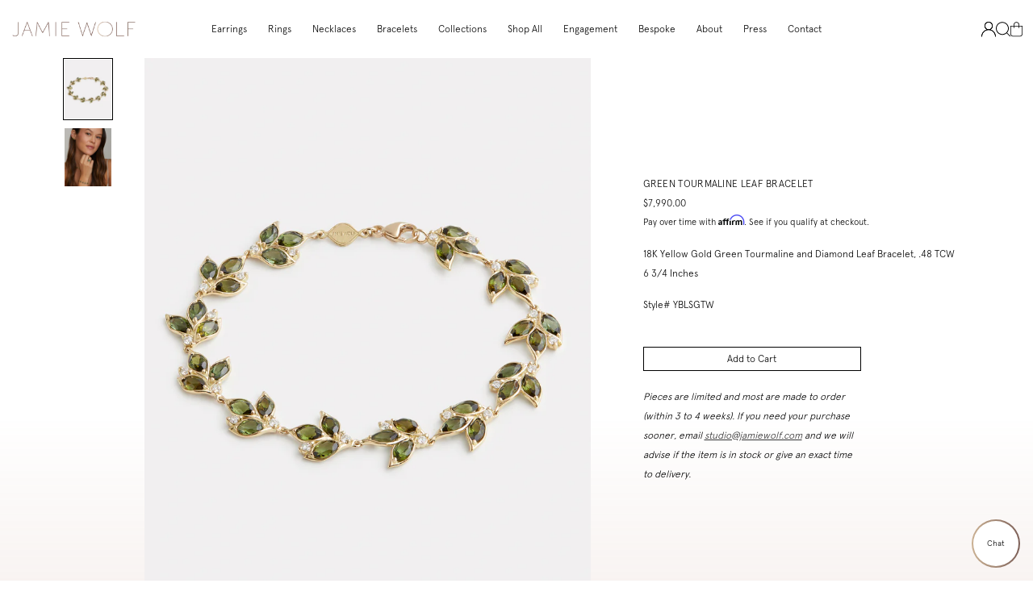

--- FILE ---
content_type: text/html; charset=utf-8
request_url: https://jamiewolf.com/products/green-tourmaline-leaf-bracelet
body_size: 23910
content:
<!doctype html>
<!--[if lt IE 7]> <html class="no-js lt-ie9 lt-ie8 lt-ie7" lang="en"> <![endif]-->
<!--[if IE 7]> <html class="no-js lt-ie9 lt-ie8" lang="en"> <![endif]-->
<!--[if IE 8]> <html class="no-js lt-ie9" lang="en"> <![endif]-->
<!--[if IE 9 ]> <html class="ie9 no-js"> <![endif]-->
<!-- [if (gt IE 9)|!(IE)]><! -->
<html class="no-js" lang="en">
  <!-- <![endif] -->
  <head>
    <!-- Basic page needs ================================================== -->
    <meta charset="utf-8">
    <meta http-equiv="X-UA-Compatible" content="IE=edge,chrome=1">
    

    
      <link rel="shortcut icon" href="//jamiewolf.com/cdn/shop/files/JamieFaviconPink3_1024x1024.png?v=1613761836" type="image/png">
    

    <!-- Title and description ================================================== -->
    <title>
      Green Tourmaline Leaf Bracelet
      
      
       &ndash; Jamie Wolf
    </title>

    <meta name="description" content="18K Yellow Gold Green Tourmaline and Diamond Leaf Bracelet, .48 TCW    6 3/4 Inches Style# YBLSGTW">

    <!-- Social meta ================================================== -->
    

  <meta property="og:type" content="product">
  <meta property="og:title" content="Green Tourmaline Leaf Bracelet">
  <meta property="og:url" content="https://jamiewolf.com/products/green-tourmaline-leaf-bracelet">
  
  <meta property="og:image" content="http://jamiewolf.com/cdn/shop/products/YBLSGTW_grande.jpg?v=1681849102">
  <meta property="og:image:secure_url" content="https://jamiewolf.com/cdn/shop/products/YBLSGTW_grande.jpg?v=1681849102">
  
  <meta property="og:image" content="http://jamiewolf.com/cdn/shop/files/JamieWolf_SP23_Mimi_595_R1_sRGB_grande.jpg?v=1682690082">
  <meta property="og:image:secure_url" content="https://jamiewolf.com/cdn/shop/files/JamieWolf_SP23_Mimi_595_R1_sRGB_grande.jpg?v=1682690082">
  
  <meta property="og:price:amount" content="7,990.00">
  <meta property="og:price:currency" content="USD">


  <meta property="og:description" content="18K Yellow Gold Green Tourmaline and Diamond Leaf Bracelet, .48 TCW    6 3/4 Inches Style# YBLSGTW">

<meta property="og:site_name" content="Jamie Wolf">



<meta name="twitter:card" content="summary">




  <meta name="twitter:title" content="Green Tourmaline Leaf Bracelet">
  <meta name="twitter:description" content="18K Yellow Gold Green Tourmaline and Diamond Leaf Bracelet, .48 TCW    6 3/4 Inches
Style# YBLSGTW">
  <meta name="twitter:image" content="https://jamiewolf.com/cdn/shop/products/YBLSGTW_medium.jpg?v=1681849102">
  <meta name="twitter:image:width" content="240">
  <meta name="twitter:image:height" content="240">



    <!-- Helpers ================================================== -->
    <link rel="canonical" href="https://jamiewolf.com/products/green-tourmaline-leaf-bracelet">
    <meta
      name="viewport"
      content="width=device-width, initial-scale=1.0, user-scalable=1, minimum-scale=1.0, maximum-scale=1.5"
    >
    <meta name="HandheldFriendly" content="True">
    <meta name="MobileOptimized" content="width">

    <meta name="theme-color" content="#6699b0">

    <!-- CSS ================================================== -->
    <link href="//jamiewolf.com/cdn/shop/t/42/assets/app.scss.css?v=51074351324967786751767197925" rel="stylesheet" type="text/css" media="all" />
    <link href="//jamiewolf.com/cdn/shop/t/42/assets/slick.scss.css?v=126282081776824902371731513019" rel="stylesheet" type="text/css" media="all" />
    <link href="//jamiewolf.com/cdn/shop/t/42/assets/jquery.fancybox.css?v=89610375720255671161731513017" rel="stylesheet" type="text/css" media="all" />

    <!-- Header hook for plugins ================================================== -->
    <script>window.performance && window.performance.mark && window.performance.mark('shopify.content_for_header.start');</script><meta id="shopify-digital-wallet" name="shopify-digital-wallet" content="/3844293/digital_wallets/dialog">
<meta name="shopify-checkout-api-token" content="612f860d93d27e8982bb56e6f6d8bebb">
<meta id="in-context-paypal-metadata" data-shop-id="3844293" data-venmo-supported="false" data-environment="production" data-locale="en_US" data-paypal-v4="true" data-currency="USD">
<link rel="alternate" type="application/json+oembed" href="https://jamiewolf.com/products/green-tourmaline-leaf-bracelet.oembed">
<script async="async" src="/checkouts/internal/preloads.js?locale=en-US"></script>
<link rel="preconnect" href="https://shop.app" crossorigin="anonymous">
<script async="async" src="https://shop.app/checkouts/internal/preloads.js?locale=en-US&shop_id=3844293" crossorigin="anonymous"></script>
<script id="apple-pay-shop-capabilities" type="application/json">{"shopId":3844293,"countryCode":"US","currencyCode":"USD","merchantCapabilities":["supports3DS"],"merchantId":"gid:\/\/shopify\/Shop\/3844293","merchantName":"Jamie Wolf","requiredBillingContactFields":["postalAddress","email","phone"],"requiredShippingContactFields":["postalAddress","email","phone"],"shippingType":"shipping","supportedNetworks":["visa","masterCard","amex"],"total":{"type":"pending","label":"Jamie Wolf","amount":"1.00"},"shopifyPaymentsEnabled":true,"supportsSubscriptions":true}</script>
<script id="shopify-features" type="application/json">{"accessToken":"612f860d93d27e8982bb56e6f6d8bebb","betas":["rich-media-storefront-analytics"],"domain":"jamiewolf.com","predictiveSearch":true,"shopId":3844293,"locale":"en"}</script>
<script>var Shopify = Shopify || {};
Shopify.shop = "jamie-wolf.myshopify.com";
Shopify.locale = "en";
Shopify.currency = {"active":"USD","rate":"1.0"};
Shopify.country = "US";
Shopify.theme = {"name":"Jamie Wolf - Live","id":130723741757,"schema_name":null,"schema_version":null,"theme_store_id":null,"role":"main"};
Shopify.theme.handle = "null";
Shopify.theme.style = {"id":null,"handle":null};
Shopify.cdnHost = "jamiewolf.com/cdn";
Shopify.routes = Shopify.routes || {};
Shopify.routes.root = "/";</script>
<script type="module">!function(o){(o.Shopify=o.Shopify||{}).modules=!0}(window);</script>
<script>!function(o){function n(){var o=[];function n(){o.push(Array.prototype.slice.apply(arguments))}return n.q=o,n}var t=o.Shopify=o.Shopify||{};t.loadFeatures=n(),t.autoloadFeatures=n()}(window);</script>
<script>
  window.ShopifyPay = window.ShopifyPay || {};
  window.ShopifyPay.apiHost = "shop.app\/pay";
  window.ShopifyPay.redirectState = null;
</script>
<script id="shop-js-analytics" type="application/json">{"pageType":"product"}</script>
<script defer="defer" async type="module" src="//jamiewolf.com/cdn/shopifycloud/shop-js/modules/v2/client.init-shop-cart-sync_BN7fPSNr.en.esm.js"></script>
<script defer="defer" async type="module" src="//jamiewolf.com/cdn/shopifycloud/shop-js/modules/v2/chunk.common_Cbph3Kss.esm.js"></script>
<script defer="defer" async type="module" src="//jamiewolf.com/cdn/shopifycloud/shop-js/modules/v2/chunk.modal_DKumMAJ1.esm.js"></script>
<script type="module">
  await import("//jamiewolf.com/cdn/shopifycloud/shop-js/modules/v2/client.init-shop-cart-sync_BN7fPSNr.en.esm.js");
await import("//jamiewolf.com/cdn/shopifycloud/shop-js/modules/v2/chunk.common_Cbph3Kss.esm.js");
await import("//jamiewolf.com/cdn/shopifycloud/shop-js/modules/v2/chunk.modal_DKumMAJ1.esm.js");

  window.Shopify.SignInWithShop?.initShopCartSync?.({"fedCMEnabled":true,"windoidEnabled":true});

</script>
<script>
  window.Shopify = window.Shopify || {};
  if (!window.Shopify.featureAssets) window.Shopify.featureAssets = {};
  window.Shopify.featureAssets['shop-js'] = {"shop-cart-sync":["modules/v2/client.shop-cart-sync_CJVUk8Jm.en.esm.js","modules/v2/chunk.common_Cbph3Kss.esm.js","modules/v2/chunk.modal_DKumMAJ1.esm.js"],"init-fed-cm":["modules/v2/client.init-fed-cm_7Fvt41F4.en.esm.js","modules/v2/chunk.common_Cbph3Kss.esm.js","modules/v2/chunk.modal_DKumMAJ1.esm.js"],"init-shop-email-lookup-coordinator":["modules/v2/client.init-shop-email-lookup-coordinator_Cc088_bR.en.esm.js","modules/v2/chunk.common_Cbph3Kss.esm.js","modules/v2/chunk.modal_DKumMAJ1.esm.js"],"init-windoid":["modules/v2/client.init-windoid_hPopwJRj.en.esm.js","modules/v2/chunk.common_Cbph3Kss.esm.js","modules/v2/chunk.modal_DKumMAJ1.esm.js"],"shop-button":["modules/v2/client.shop-button_B0jaPSNF.en.esm.js","modules/v2/chunk.common_Cbph3Kss.esm.js","modules/v2/chunk.modal_DKumMAJ1.esm.js"],"shop-cash-offers":["modules/v2/client.shop-cash-offers_DPIskqss.en.esm.js","modules/v2/chunk.common_Cbph3Kss.esm.js","modules/v2/chunk.modal_DKumMAJ1.esm.js"],"shop-toast-manager":["modules/v2/client.shop-toast-manager_CK7RT69O.en.esm.js","modules/v2/chunk.common_Cbph3Kss.esm.js","modules/v2/chunk.modal_DKumMAJ1.esm.js"],"init-shop-cart-sync":["modules/v2/client.init-shop-cart-sync_BN7fPSNr.en.esm.js","modules/v2/chunk.common_Cbph3Kss.esm.js","modules/v2/chunk.modal_DKumMAJ1.esm.js"],"init-customer-accounts-sign-up":["modules/v2/client.init-customer-accounts-sign-up_CfPf4CXf.en.esm.js","modules/v2/client.shop-login-button_DeIztwXF.en.esm.js","modules/v2/chunk.common_Cbph3Kss.esm.js","modules/v2/chunk.modal_DKumMAJ1.esm.js"],"pay-button":["modules/v2/client.pay-button_CgIwFSYN.en.esm.js","modules/v2/chunk.common_Cbph3Kss.esm.js","modules/v2/chunk.modal_DKumMAJ1.esm.js"],"init-customer-accounts":["modules/v2/client.init-customer-accounts_DQ3x16JI.en.esm.js","modules/v2/client.shop-login-button_DeIztwXF.en.esm.js","modules/v2/chunk.common_Cbph3Kss.esm.js","modules/v2/chunk.modal_DKumMAJ1.esm.js"],"avatar":["modules/v2/client.avatar_BTnouDA3.en.esm.js"],"init-shop-for-new-customer-accounts":["modules/v2/client.init-shop-for-new-customer-accounts_CsZy_esa.en.esm.js","modules/v2/client.shop-login-button_DeIztwXF.en.esm.js","modules/v2/chunk.common_Cbph3Kss.esm.js","modules/v2/chunk.modal_DKumMAJ1.esm.js"],"shop-follow-button":["modules/v2/client.shop-follow-button_BRMJjgGd.en.esm.js","modules/v2/chunk.common_Cbph3Kss.esm.js","modules/v2/chunk.modal_DKumMAJ1.esm.js"],"checkout-modal":["modules/v2/client.checkout-modal_B9Drz_yf.en.esm.js","modules/v2/chunk.common_Cbph3Kss.esm.js","modules/v2/chunk.modal_DKumMAJ1.esm.js"],"shop-login-button":["modules/v2/client.shop-login-button_DeIztwXF.en.esm.js","modules/v2/chunk.common_Cbph3Kss.esm.js","modules/v2/chunk.modal_DKumMAJ1.esm.js"],"lead-capture":["modules/v2/client.lead-capture_DXYzFM3R.en.esm.js","modules/v2/chunk.common_Cbph3Kss.esm.js","modules/v2/chunk.modal_DKumMAJ1.esm.js"],"shop-login":["modules/v2/client.shop-login_CA5pJqmO.en.esm.js","modules/v2/chunk.common_Cbph3Kss.esm.js","modules/v2/chunk.modal_DKumMAJ1.esm.js"],"payment-terms":["modules/v2/client.payment-terms_BxzfvcZJ.en.esm.js","modules/v2/chunk.common_Cbph3Kss.esm.js","modules/v2/chunk.modal_DKumMAJ1.esm.js"]};
</script>
<script>(function() {
  var isLoaded = false;
  function asyncLoad() {
    if (isLoaded) return;
    isLoaded = true;
    var urls = ["\/\/app.directededge.com\/minicart\/tag?shop=jamie-wolf.myshopify.com","\/\/app.directededge.com\/assets\/email_cart_updater.js?shop=jamie-wolf.myshopify.com","https:\/\/cdn.shopify.com\/s\/files\/1\/0384\/4293\/t\/12\/assets\/affirmShopify.js?v=1651703235\u0026shop=jamie-wolf.myshopify.com"];
    for (var i = 0; i < urls.length; i++) {
      var s = document.createElement('script');
      s.type = 'text/javascript';
      s.async = true;
      s.src = urls[i];
      var x = document.getElementsByTagName('script')[0];
      x.parentNode.insertBefore(s, x);
    }
  };
  if(window.attachEvent) {
    window.attachEvent('onload', asyncLoad);
  } else {
    window.addEventListener('load', asyncLoad, false);
  }
})();</script>
<script id="__st">var __st={"a":3844293,"offset":-18000,"reqid":"6f114dbb-54fc-4bf2-91dc-e2baa17dce6f-1769785655","pageurl":"jamiewolf.com\/products\/green-tourmaline-leaf-bracelet","u":"2a5e1d145c2c","p":"product","rtyp":"product","rid":7022248067133};</script>
<script>window.ShopifyPaypalV4VisibilityTracking = true;</script>
<script id="captcha-bootstrap">!function(){'use strict';const t='contact',e='account',n='new_comment',o=[[t,t],['blogs',n],['comments',n],[t,'customer']],c=[[e,'customer_login'],[e,'guest_login'],[e,'recover_customer_password'],[e,'create_customer']],r=t=>t.map((([t,e])=>`form[action*='/${t}']:not([data-nocaptcha='true']) input[name='form_type'][value='${e}']`)).join(','),a=t=>()=>t?[...document.querySelectorAll(t)].map((t=>t.form)):[];function s(){const t=[...o],e=r(t);return a(e)}const i='password',u='form_key',d=['recaptcha-v3-token','g-recaptcha-response','h-captcha-response',i],f=()=>{try{return window.sessionStorage}catch{return}},m='__shopify_v',_=t=>t.elements[u];function p(t,e,n=!1){try{const o=window.sessionStorage,c=JSON.parse(o.getItem(e)),{data:r}=function(t){const{data:e,action:n}=t;return t[m]||n?{data:e,action:n}:{data:t,action:n}}(c);for(const[e,n]of Object.entries(r))t.elements[e]&&(t.elements[e].value=n);n&&o.removeItem(e)}catch(o){console.error('form repopulation failed',{error:o})}}const l='form_type',E='cptcha';function T(t){t.dataset[E]=!0}const w=window,h=w.document,L='Shopify',v='ce_forms',y='captcha';let A=!1;((t,e)=>{const n=(g='f06e6c50-85a8-45c8-87d0-21a2b65856fe',I='https://cdn.shopify.com/shopifycloud/storefront-forms-hcaptcha/ce_storefront_forms_captcha_hcaptcha.v1.5.2.iife.js',D={infoText:'Protected by hCaptcha',privacyText:'Privacy',termsText:'Terms'},(t,e,n)=>{const o=w[L][v],c=o.bindForm;if(c)return c(t,g,e,D).then(n);var r;o.q.push([[t,g,e,D],n]),r=I,A||(h.body.append(Object.assign(h.createElement('script'),{id:'captcha-provider',async:!0,src:r})),A=!0)});var g,I,D;w[L]=w[L]||{},w[L][v]=w[L][v]||{},w[L][v].q=[],w[L][y]=w[L][y]||{},w[L][y].protect=function(t,e){n(t,void 0,e),T(t)},Object.freeze(w[L][y]),function(t,e,n,w,h,L){const[v,y,A,g]=function(t,e,n){const i=e?o:[],u=t?c:[],d=[...i,...u],f=r(d),m=r(i),_=r(d.filter((([t,e])=>n.includes(e))));return[a(f),a(m),a(_),s()]}(w,h,L),I=t=>{const e=t.target;return e instanceof HTMLFormElement?e:e&&e.form},D=t=>v().includes(t);t.addEventListener('submit',(t=>{const e=I(t);if(!e)return;const n=D(e)&&!e.dataset.hcaptchaBound&&!e.dataset.recaptchaBound,o=_(e),c=g().includes(e)&&(!o||!o.value);(n||c)&&t.preventDefault(),c&&!n&&(function(t){try{if(!f())return;!function(t){const e=f();if(!e)return;const n=_(t);if(!n)return;const o=n.value;o&&e.removeItem(o)}(t);const e=Array.from(Array(32),(()=>Math.random().toString(36)[2])).join('');!function(t,e){_(t)||t.append(Object.assign(document.createElement('input'),{type:'hidden',name:u})),t.elements[u].value=e}(t,e),function(t,e){const n=f();if(!n)return;const o=[...t.querySelectorAll(`input[type='${i}']`)].map((({name:t})=>t)),c=[...d,...o],r={};for(const[a,s]of new FormData(t).entries())c.includes(a)||(r[a]=s);n.setItem(e,JSON.stringify({[m]:1,action:t.action,data:r}))}(t,e)}catch(e){console.error('failed to persist form',e)}}(e),e.submit())}));const S=(t,e)=>{t&&!t.dataset[E]&&(n(t,e.some((e=>e===t))),T(t))};for(const o of['focusin','change'])t.addEventListener(o,(t=>{const e=I(t);D(e)&&S(e,y())}));const B=e.get('form_key'),M=e.get(l),P=B&&M;t.addEventListener('DOMContentLoaded',(()=>{const t=y();if(P)for(const e of t)e.elements[l].value===M&&p(e,B);[...new Set([...A(),...v().filter((t=>'true'===t.dataset.shopifyCaptcha))])].forEach((e=>S(e,t)))}))}(h,new URLSearchParams(w.location.search),n,t,e,['guest_login'])})(!0,!0)}();</script>
<script integrity="sha256-4kQ18oKyAcykRKYeNunJcIwy7WH5gtpwJnB7kiuLZ1E=" data-source-attribution="shopify.loadfeatures" defer="defer" src="//jamiewolf.com/cdn/shopifycloud/storefront/assets/storefront/load_feature-a0a9edcb.js" crossorigin="anonymous"></script>
<script crossorigin="anonymous" defer="defer" src="//jamiewolf.com/cdn/shopifycloud/storefront/assets/shopify_pay/storefront-65b4c6d7.js?v=20250812"></script>
<script data-source-attribution="shopify.dynamic_checkout.dynamic.init">var Shopify=Shopify||{};Shopify.PaymentButton=Shopify.PaymentButton||{isStorefrontPortableWallets:!0,init:function(){window.Shopify.PaymentButton.init=function(){};var t=document.createElement("script");t.src="https://jamiewolf.com/cdn/shopifycloud/portable-wallets/latest/portable-wallets.en.js",t.type="module",document.head.appendChild(t)}};
</script>
<script data-source-attribution="shopify.dynamic_checkout.buyer_consent">
  function portableWalletsHideBuyerConsent(e){var t=document.getElementById("shopify-buyer-consent"),n=document.getElementById("shopify-subscription-policy-button");t&&n&&(t.classList.add("hidden"),t.setAttribute("aria-hidden","true"),n.removeEventListener("click",e))}function portableWalletsShowBuyerConsent(e){var t=document.getElementById("shopify-buyer-consent"),n=document.getElementById("shopify-subscription-policy-button");t&&n&&(t.classList.remove("hidden"),t.removeAttribute("aria-hidden"),n.addEventListener("click",e))}window.Shopify?.PaymentButton&&(window.Shopify.PaymentButton.hideBuyerConsent=portableWalletsHideBuyerConsent,window.Shopify.PaymentButton.showBuyerConsent=portableWalletsShowBuyerConsent);
</script>
<script data-source-attribution="shopify.dynamic_checkout.cart.bootstrap">document.addEventListener("DOMContentLoaded",(function(){function t(){return document.querySelector("shopify-accelerated-checkout-cart, shopify-accelerated-checkout")}if(t())Shopify.PaymentButton.init();else{new MutationObserver((function(e,n){t()&&(Shopify.PaymentButton.init(),n.disconnect())})).observe(document.body,{childList:!0,subtree:!0})}}));
</script>
<link id="shopify-accelerated-checkout-styles" rel="stylesheet" media="screen" href="https://jamiewolf.com/cdn/shopifycloud/portable-wallets/latest/accelerated-checkout-backwards-compat.css" crossorigin="anonymous">
<style id="shopify-accelerated-checkout-cart">
        #shopify-buyer-consent {
  margin-top: 1em;
  display: inline-block;
  width: 100%;
}

#shopify-buyer-consent.hidden {
  display: none;
}

#shopify-subscription-policy-button {
  background: none;
  border: none;
  padding: 0;
  text-decoration: underline;
  font-size: inherit;
  cursor: pointer;
}

#shopify-subscription-policy-button::before {
  box-shadow: none;
}

      </style>

<script>window.performance && window.performance.mark && window.performance.mark('shopify.content_for_header.end');</script>

    

<!--[if lt IE 9]>
<script src="//cdnjs.cloudflare.com/ajax/libs/html5shiv/3.7.2/html5shiv.min.js" type="text/javascript"></script>
<script src="//jamiewolf.com/cdn/shop/t/42/assets/respond.min.js?v=52248677837542619231731513019" type="text/javascript"></script>
<link href="//jamiewolf.com/cdn/shop/t/42/assets/respond-proxy.html" id="respond-proxy" rel="respond-proxy" />
<link href="//jamiewolf.com/search?q=dfad5b8023eeb1a698a264fadb0c6267" id="respond-redirect" rel="respond-redirect" />
<script src="//jamiewolf.com/search?q=dfad5b8023eeb1a698a264fadb0c6267" type="text/javascript"></script>
<![endif]-->



    <script src="//ajax.googleapis.com/ajax/libs/jquery/1.11.0/jquery.min.js" type="text/javascript"></script>
    <script src="//jamiewolf.com/cdn/shopifycloud/storefront/assets/themes_support/api.jquery-7ab1a3a4.js" type="text/javascript"></script>

    

    <script>
      var liquidVars = {
        enableNewsletterPopup: 'false',
        popupExpire: '30',
        enableGlobalBanner: '',
        signupFail: '',
        signupSuccess: '',
        zoomEnable: true,
        swatchType: '',
        transAddToCart: 'Add to Cart',
        transViewCart: 'View cart',
        transContinueShopping: 'Continue shopping',
        transSoldOut: 'Sold Out'
      };
    </script>

    <!-- Affirm -->
    <script>
      _affirm_config = {
        public_api_key: 'KDIRXQMEMWZNTC9U',
        script: 'https://cdn1-sandbox.affirm.com/js/v2/affirm.js',
      };
      (function (l, g, m, e, a, f, b) {
        var d,
          c = l[m] || {},
          h = document.createElement(f),
          n = document.getElementsByTagName(f)[0],
          k = function (a, b, c) {
            return function () {
              a[b]._.push([c, arguments]);
            };
          };
        c[e] = k(c, e, 'set');
        d = c[e];
        c[a] = {};
        c[a]._ = [];
        d._ = [];
        c[a][b] = k(c, a, b);
        a = 0;
        for (b = 'set add save post open empty reset on off trigger ready setProduct'.split(' '); a < b.length; a++)
          d[b[a]] = k(c, e, b[a]);
        a = 0;
        for (b = ['get', 'token', 'url', 'items']; a < b.length; a++) d[b[a]] = function () {};
        h.async = !0;
        h.src = g[f];
        n.parentNode.insertBefore(h, n);
        delete g[f];
        d(g);
        l[m] = c;
      })(window, _affirm_config, 'affirm', 'checkout', 'ui', 'script', 'ready');
      // Use your live public API Key and https://cdn1.affirm.com/js/v2/affirm.js script to point to Affirm production environment.
    </script>
    <!-- End Affirm --><!-- Google Tag Manager -->
      <script>
        (function (w, d, s, l, i) {
          w[l] = w[l] || [];
          w[l].push({ 'gtm.start': new Date().getTime(), event: 'gtm.js' });
          var f = d.getElementsByTagName(s)[0],
            j = d.createElement(s),
            dl = l != 'dataLayer' ? '&l=' + l : '';
          j.async = true;
          j.src = 'https://www.googletagmanager.com/gtm.js?id=' + i + dl;
          f.parentNode.insertBefore(j, f);
        })(window, document, 'script', 'dataLayer', 'GTM-P769W98');
      </script>
      <!-- End Google Tag Manager --><!-- BEGIN app block: shopify://apps/klaviyo-email-marketing-sms/blocks/klaviyo-onsite-embed/2632fe16-c075-4321-a88b-50b567f42507 -->















  <script>
    window.klaviyoReviewsProductDesignMode = false
  </script>







<!-- END app block --><script src="https://cdn.shopify.com/extensions/e8878072-2f6b-4e89-8082-94b04320908d/inbox-1254/assets/inbox-chat-loader.js" type="text/javascript" defer="defer"></script>
<link href="https://monorail-edge.shopifysvc.com" rel="dns-prefetch">
<script>(function(){if ("sendBeacon" in navigator && "performance" in window) {try {var session_token_from_headers = performance.getEntriesByType('navigation')[0].serverTiming.find(x => x.name == '_s').description;} catch {var session_token_from_headers = undefined;}var session_cookie_matches = document.cookie.match(/_shopify_s=([^;]*)/);var session_token_from_cookie = session_cookie_matches && session_cookie_matches.length === 2 ? session_cookie_matches[1] : "";var session_token = session_token_from_headers || session_token_from_cookie || "";function handle_abandonment_event(e) {var entries = performance.getEntries().filter(function(entry) {return /monorail-edge.shopifysvc.com/.test(entry.name);});if (!window.abandonment_tracked && entries.length === 0) {window.abandonment_tracked = true;var currentMs = Date.now();var navigation_start = performance.timing.navigationStart;var payload = {shop_id: 3844293,url: window.location.href,navigation_start,duration: currentMs - navigation_start,session_token,page_type: "product"};window.navigator.sendBeacon("https://monorail-edge.shopifysvc.com/v1/produce", JSON.stringify({schema_id: "online_store_buyer_site_abandonment/1.1",payload: payload,metadata: {event_created_at_ms: currentMs,event_sent_at_ms: currentMs}}));}}window.addEventListener('pagehide', handle_abandonment_event);}}());</script>
<script id="web-pixels-manager-setup">(function e(e,d,r,n,o){if(void 0===o&&(o={}),!Boolean(null===(a=null===(i=window.Shopify)||void 0===i?void 0:i.analytics)||void 0===a?void 0:a.replayQueue)){var i,a;window.Shopify=window.Shopify||{};var t=window.Shopify;t.analytics=t.analytics||{};var s=t.analytics;s.replayQueue=[],s.publish=function(e,d,r){return s.replayQueue.push([e,d,r]),!0};try{self.performance.mark("wpm:start")}catch(e){}var l=function(){var e={modern:/Edge?\/(1{2}[4-9]|1[2-9]\d|[2-9]\d{2}|\d{4,})\.\d+(\.\d+|)|Firefox\/(1{2}[4-9]|1[2-9]\d|[2-9]\d{2}|\d{4,})\.\d+(\.\d+|)|Chrom(ium|e)\/(9{2}|\d{3,})\.\d+(\.\d+|)|(Maci|X1{2}).+ Version\/(15\.\d+|(1[6-9]|[2-9]\d|\d{3,})\.\d+)([,.]\d+|)( \(\w+\)|)( Mobile\/\w+|) Safari\/|Chrome.+OPR\/(9{2}|\d{3,})\.\d+\.\d+|(CPU[ +]OS|iPhone[ +]OS|CPU[ +]iPhone|CPU IPhone OS|CPU iPad OS)[ +]+(15[._]\d+|(1[6-9]|[2-9]\d|\d{3,})[._]\d+)([._]\d+|)|Android:?[ /-](13[3-9]|1[4-9]\d|[2-9]\d{2}|\d{4,})(\.\d+|)(\.\d+|)|Android.+Firefox\/(13[5-9]|1[4-9]\d|[2-9]\d{2}|\d{4,})\.\d+(\.\d+|)|Android.+Chrom(ium|e)\/(13[3-9]|1[4-9]\d|[2-9]\d{2}|\d{4,})\.\d+(\.\d+|)|SamsungBrowser\/([2-9]\d|\d{3,})\.\d+/,legacy:/Edge?\/(1[6-9]|[2-9]\d|\d{3,})\.\d+(\.\d+|)|Firefox\/(5[4-9]|[6-9]\d|\d{3,})\.\d+(\.\d+|)|Chrom(ium|e)\/(5[1-9]|[6-9]\d|\d{3,})\.\d+(\.\d+|)([\d.]+$|.*Safari\/(?![\d.]+ Edge\/[\d.]+$))|(Maci|X1{2}).+ Version\/(10\.\d+|(1[1-9]|[2-9]\d|\d{3,})\.\d+)([,.]\d+|)( \(\w+\)|)( Mobile\/\w+|) Safari\/|Chrome.+OPR\/(3[89]|[4-9]\d|\d{3,})\.\d+\.\d+|(CPU[ +]OS|iPhone[ +]OS|CPU[ +]iPhone|CPU IPhone OS|CPU iPad OS)[ +]+(10[._]\d+|(1[1-9]|[2-9]\d|\d{3,})[._]\d+)([._]\d+|)|Android:?[ /-](13[3-9]|1[4-9]\d|[2-9]\d{2}|\d{4,})(\.\d+|)(\.\d+|)|Mobile Safari.+OPR\/([89]\d|\d{3,})\.\d+\.\d+|Android.+Firefox\/(13[5-9]|1[4-9]\d|[2-9]\d{2}|\d{4,})\.\d+(\.\d+|)|Android.+Chrom(ium|e)\/(13[3-9]|1[4-9]\d|[2-9]\d{2}|\d{4,})\.\d+(\.\d+|)|Android.+(UC? ?Browser|UCWEB|U3)[ /]?(15\.([5-9]|\d{2,})|(1[6-9]|[2-9]\d|\d{3,})\.\d+)\.\d+|SamsungBrowser\/(5\.\d+|([6-9]|\d{2,})\.\d+)|Android.+MQ{2}Browser\/(14(\.(9|\d{2,})|)|(1[5-9]|[2-9]\d|\d{3,})(\.\d+|))(\.\d+|)|K[Aa][Ii]OS\/(3\.\d+|([4-9]|\d{2,})\.\d+)(\.\d+|)/},d=e.modern,r=e.legacy,n=navigator.userAgent;return n.match(d)?"modern":n.match(r)?"legacy":"unknown"}(),u="modern"===l?"modern":"legacy",c=(null!=n?n:{modern:"",legacy:""})[u],f=function(e){return[e.baseUrl,"/wpm","/b",e.hashVersion,"modern"===e.buildTarget?"m":"l",".js"].join("")}({baseUrl:d,hashVersion:r,buildTarget:u}),m=function(e){var d=e.version,r=e.bundleTarget,n=e.surface,o=e.pageUrl,i=e.monorailEndpoint;return{emit:function(e){var a=e.status,t=e.errorMsg,s=(new Date).getTime(),l=JSON.stringify({metadata:{event_sent_at_ms:s},events:[{schema_id:"web_pixels_manager_load/3.1",payload:{version:d,bundle_target:r,page_url:o,status:a,surface:n,error_msg:t},metadata:{event_created_at_ms:s}}]});if(!i)return console&&console.warn&&console.warn("[Web Pixels Manager] No Monorail endpoint provided, skipping logging."),!1;try{return self.navigator.sendBeacon.bind(self.navigator)(i,l)}catch(e){}var u=new XMLHttpRequest;try{return u.open("POST",i,!0),u.setRequestHeader("Content-Type","text/plain"),u.send(l),!0}catch(e){return console&&console.warn&&console.warn("[Web Pixels Manager] Got an unhandled error while logging to Monorail."),!1}}}}({version:r,bundleTarget:l,surface:e.surface,pageUrl:self.location.href,monorailEndpoint:e.monorailEndpoint});try{o.browserTarget=l,function(e){var d=e.src,r=e.async,n=void 0===r||r,o=e.onload,i=e.onerror,a=e.sri,t=e.scriptDataAttributes,s=void 0===t?{}:t,l=document.createElement("script"),u=document.querySelector("head"),c=document.querySelector("body");if(l.async=n,l.src=d,a&&(l.integrity=a,l.crossOrigin="anonymous"),s)for(var f in s)if(Object.prototype.hasOwnProperty.call(s,f))try{l.dataset[f]=s[f]}catch(e){}if(o&&l.addEventListener("load",o),i&&l.addEventListener("error",i),u)u.appendChild(l);else{if(!c)throw new Error("Did not find a head or body element to append the script");c.appendChild(l)}}({src:f,async:!0,onload:function(){if(!function(){var e,d;return Boolean(null===(d=null===(e=window.Shopify)||void 0===e?void 0:e.analytics)||void 0===d?void 0:d.initialized)}()){var d=window.webPixelsManager.init(e)||void 0;if(d){var r=window.Shopify.analytics;r.replayQueue.forEach((function(e){var r=e[0],n=e[1],o=e[2];d.publishCustomEvent(r,n,o)})),r.replayQueue=[],r.publish=d.publishCustomEvent,r.visitor=d.visitor,r.initialized=!0}}},onerror:function(){return m.emit({status:"failed",errorMsg:"".concat(f," has failed to load")})},sri:function(e){var d=/^sha384-[A-Za-z0-9+/=]+$/;return"string"==typeof e&&d.test(e)}(c)?c:"",scriptDataAttributes:o}),m.emit({status:"loading"})}catch(e){m.emit({status:"failed",errorMsg:(null==e?void 0:e.message)||"Unknown error"})}}})({shopId: 3844293,storefrontBaseUrl: "https://jamiewolf.com",extensionsBaseUrl: "https://extensions.shopifycdn.com/cdn/shopifycloud/web-pixels-manager",monorailEndpoint: "https://monorail-edge.shopifysvc.com/unstable/produce_batch",surface: "storefront-renderer",enabledBetaFlags: ["2dca8a86"],webPixelsConfigList: [{"id":"100040765","configuration":"{\"pixel_id\":\"2461633444134938\",\"pixel_type\":\"facebook_pixel\",\"metaapp_system_user_token\":\"-\"}","eventPayloadVersion":"v1","runtimeContext":"OPEN","scriptVersion":"ca16bc87fe92b6042fbaa3acc2fbdaa6","type":"APP","apiClientId":2329312,"privacyPurposes":["ANALYTICS","MARKETING","SALE_OF_DATA"],"dataSharingAdjustments":{"protectedCustomerApprovalScopes":["read_customer_address","read_customer_email","read_customer_name","read_customer_personal_data","read_customer_phone"]}},{"id":"80478269","configuration":"{\"tagID\":\"2613121349362\"}","eventPayloadVersion":"v1","runtimeContext":"STRICT","scriptVersion":"18031546ee651571ed29edbe71a3550b","type":"APP","apiClientId":3009811,"privacyPurposes":["ANALYTICS","MARKETING","SALE_OF_DATA"],"dataSharingAdjustments":{"protectedCustomerApprovalScopes":["read_customer_address","read_customer_email","read_customer_name","read_customer_personal_data","read_customer_phone"]}},{"id":"44335165","eventPayloadVersion":"v1","runtimeContext":"LAX","scriptVersion":"1","type":"CUSTOM","privacyPurposes":["MARKETING"],"name":"Meta pixel (migrated)"},{"id":"94339133","eventPayloadVersion":"v1","runtimeContext":"LAX","scriptVersion":"1","type":"CUSTOM","privacyPurposes":["ANALYTICS"],"name":"Google Analytics tag (migrated)"},{"id":"shopify-app-pixel","configuration":"{}","eventPayloadVersion":"v1","runtimeContext":"STRICT","scriptVersion":"0450","apiClientId":"shopify-pixel","type":"APP","privacyPurposes":["ANALYTICS","MARKETING"]},{"id":"shopify-custom-pixel","eventPayloadVersion":"v1","runtimeContext":"LAX","scriptVersion":"0450","apiClientId":"shopify-pixel","type":"CUSTOM","privacyPurposes":["ANALYTICS","MARKETING"]}],isMerchantRequest: false,initData: {"shop":{"name":"Jamie Wolf","paymentSettings":{"currencyCode":"USD"},"myshopifyDomain":"jamie-wolf.myshopify.com","countryCode":"US","storefrontUrl":"https:\/\/jamiewolf.com"},"customer":null,"cart":null,"checkout":null,"productVariants":[{"price":{"amount":7990.0,"currencyCode":"USD"},"product":{"title":"Green Tourmaline Leaf Bracelet","vendor":"Jamie Wolf","id":"7022248067133","untranslatedTitle":"Green Tourmaline Leaf Bracelet","url":"\/products\/green-tourmaline-leaf-bracelet","type":"Bracelet"},"id":"40583371751485","image":{"src":"\/\/jamiewolf.com\/cdn\/shop\/products\/YBLSGTW.jpg?v=1681849102"},"sku":"YBLSGTW","title":"Default Title","untranslatedTitle":"Default Title"}],"purchasingCompany":null},},"https://jamiewolf.com/cdn","1d2a099fw23dfb22ep557258f5m7a2edbae",{"modern":"","legacy":""},{"shopId":"3844293","storefrontBaseUrl":"https:\/\/jamiewolf.com","extensionBaseUrl":"https:\/\/extensions.shopifycdn.com\/cdn\/shopifycloud\/web-pixels-manager","surface":"storefront-renderer","enabledBetaFlags":"[\"2dca8a86\"]","isMerchantRequest":"false","hashVersion":"1d2a099fw23dfb22ep557258f5m7a2edbae","publish":"custom","events":"[[\"page_viewed\",{}],[\"product_viewed\",{\"productVariant\":{\"price\":{\"amount\":7990.0,\"currencyCode\":\"USD\"},\"product\":{\"title\":\"Green Tourmaline Leaf Bracelet\",\"vendor\":\"Jamie Wolf\",\"id\":\"7022248067133\",\"untranslatedTitle\":\"Green Tourmaline Leaf Bracelet\",\"url\":\"\/products\/green-tourmaline-leaf-bracelet\",\"type\":\"Bracelet\"},\"id\":\"40583371751485\",\"image\":{\"src\":\"\/\/jamiewolf.com\/cdn\/shop\/products\/YBLSGTW.jpg?v=1681849102\"},\"sku\":\"YBLSGTW\",\"title\":\"Default Title\",\"untranslatedTitle\":\"Default Title\"}}]]"});</script><script>
  window.ShopifyAnalytics = window.ShopifyAnalytics || {};
  window.ShopifyAnalytics.meta = window.ShopifyAnalytics.meta || {};
  window.ShopifyAnalytics.meta.currency = 'USD';
  var meta = {"product":{"id":7022248067133,"gid":"gid:\/\/shopify\/Product\/7022248067133","vendor":"Jamie Wolf","type":"Bracelet","handle":"green-tourmaline-leaf-bracelet","variants":[{"id":40583371751485,"price":799000,"name":"Green Tourmaline Leaf Bracelet","public_title":null,"sku":"YBLSGTW"}],"remote":false},"page":{"pageType":"product","resourceType":"product","resourceId":7022248067133,"requestId":"6f114dbb-54fc-4bf2-91dc-e2baa17dce6f-1769785655"}};
  for (var attr in meta) {
    window.ShopifyAnalytics.meta[attr] = meta[attr];
  }
</script>
<script class="analytics">
  (function () {
    var customDocumentWrite = function(content) {
      var jquery = null;

      if (window.jQuery) {
        jquery = window.jQuery;
      } else if (window.Checkout && window.Checkout.$) {
        jquery = window.Checkout.$;
      }

      if (jquery) {
        jquery('body').append(content);
      }
    };

    var hasLoggedConversion = function(token) {
      if (token) {
        return document.cookie.indexOf('loggedConversion=' + token) !== -1;
      }
      return false;
    }

    var setCookieIfConversion = function(token) {
      if (token) {
        var twoMonthsFromNow = new Date(Date.now());
        twoMonthsFromNow.setMonth(twoMonthsFromNow.getMonth() + 2);

        document.cookie = 'loggedConversion=' + token + '; expires=' + twoMonthsFromNow;
      }
    }

    var trekkie = window.ShopifyAnalytics.lib = window.trekkie = window.trekkie || [];
    if (trekkie.integrations) {
      return;
    }
    trekkie.methods = [
      'identify',
      'page',
      'ready',
      'track',
      'trackForm',
      'trackLink'
    ];
    trekkie.factory = function(method) {
      return function() {
        var args = Array.prototype.slice.call(arguments);
        args.unshift(method);
        trekkie.push(args);
        return trekkie;
      };
    };
    for (var i = 0; i < trekkie.methods.length; i++) {
      var key = trekkie.methods[i];
      trekkie[key] = trekkie.factory(key);
    }
    trekkie.load = function(config) {
      trekkie.config = config || {};
      trekkie.config.initialDocumentCookie = document.cookie;
      var first = document.getElementsByTagName('script')[0];
      var script = document.createElement('script');
      script.type = 'text/javascript';
      script.onerror = function(e) {
        var scriptFallback = document.createElement('script');
        scriptFallback.type = 'text/javascript';
        scriptFallback.onerror = function(error) {
                var Monorail = {
      produce: function produce(monorailDomain, schemaId, payload) {
        var currentMs = new Date().getTime();
        var event = {
          schema_id: schemaId,
          payload: payload,
          metadata: {
            event_created_at_ms: currentMs,
            event_sent_at_ms: currentMs
          }
        };
        return Monorail.sendRequest("https://" + monorailDomain + "/v1/produce", JSON.stringify(event));
      },
      sendRequest: function sendRequest(endpointUrl, payload) {
        // Try the sendBeacon API
        if (window && window.navigator && typeof window.navigator.sendBeacon === 'function' && typeof window.Blob === 'function' && !Monorail.isIos12()) {
          var blobData = new window.Blob([payload], {
            type: 'text/plain'
          });

          if (window.navigator.sendBeacon(endpointUrl, blobData)) {
            return true;
          } // sendBeacon was not successful

        } // XHR beacon

        var xhr = new XMLHttpRequest();

        try {
          xhr.open('POST', endpointUrl);
          xhr.setRequestHeader('Content-Type', 'text/plain');
          xhr.send(payload);
        } catch (e) {
          console.log(e);
        }

        return false;
      },
      isIos12: function isIos12() {
        return window.navigator.userAgent.lastIndexOf('iPhone; CPU iPhone OS 12_') !== -1 || window.navigator.userAgent.lastIndexOf('iPad; CPU OS 12_') !== -1;
      }
    };
    Monorail.produce('monorail-edge.shopifysvc.com',
      'trekkie_storefront_load_errors/1.1',
      {shop_id: 3844293,
      theme_id: 130723741757,
      app_name: "storefront",
      context_url: window.location.href,
      source_url: "//jamiewolf.com/cdn/s/trekkie.storefront.c59ea00e0474b293ae6629561379568a2d7c4bba.min.js"});

        };
        scriptFallback.async = true;
        scriptFallback.src = '//jamiewolf.com/cdn/s/trekkie.storefront.c59ea00e0474b293ae6629561379568a2d7c4bba.min.js';
        first.parentNode.insertBefore(scriptFallback, first);
      };
      script.async = true;
      script.src = '//jamiewolf.com/cdn/s/trekkie.storefront.c59ea00e0474b293ae6629561379568a2d7c4bba.min.js';
      first.parentNode.insertBefore(script, first);
    };
    trekkie.load(
      {"Trekkie":{"appName":"storefront","development":false,"defaultAttributes":{"shopId":3844293,"isMerchantRequest":null,"themeId":130723741757,"themeCityHash":"1439911114578637951","contentLanguage":"en","currency":"USD","eventMetadataId":"da5af774-8bdc-4ae0-aedb-476d0631ec7c"},"isServerSideCookieWritingEnabled":true,"monorailRegion":"shop_domain","enabledBetaFlags":["65f19447","b5387b81"]},"Session Attribution":{},"S2S":{"facebookCapiEnabled":false,"source":"trekkie-storefront-renderer","apiClientId":580111}}
    );

    var loaded = false;
    trekkie.ready(function() {
      if (loaded) return;
      loaded = true;

      window.ShopifyAnalytics.lib = window.trekkie;

      var originalDocumentWrite = document.write;
      document.write = customDocumentWrite;
      try { window.ShopifyAnalytics.merchantGoogleAnalytics.call(this); } catch(error) {};
      document.write = originalDocumentWrite;

      window.ShopifyAnalytics.lib.page(null,{"pageType":"product","resourceType":"product","resourceId":7022248067133,"requestId":"6f114dbb-54fc-4bf2-91dc-e2baa17dce6f-1769785655","shopifyEmitted":true});

      var match = window.location.pathname.match(/checkouts\/(.+)\/(thank_you|post_purchase)/)
      var token = match? match[1]: undefined;
      if (!hasLoggedConversion(token)) {
        setCookieIfConversion(token);
        window.ShopifyAnalytics.lib.track("Viewed Product",{"currency":"USD","variantId":40583371751485,"productId":7022248067133,"productGid":"gid:\/\/shopify\/Product\/7022248067133","name":"Green Tourmaline Leaf Bracelet","price":"7990.00","sku":"YBLSGTW","brand":"Jamie Wolf","variant":null,"category":"Bracelet","nonInteraction":true,"remote":false},undefined,undefined,{"shopifyEmitted":true});
      window.ShopifyAnalytics.lib.track("monorail:\/\/trekkie_storefront_viewed_product\/1.1",{"currency":"USD","variantId":40583371751485,"productId":7022248067133,"productGid":"gid:\/\/shopify\/Product\/7022248067133","name":"Green Tourmaline Leaf Bracelet","price":"7990.00","sku":"YBLSGTW","brand":"Jamie Wolf","variant":null,"category":"Bracelet","nonInteraction":true,"remote":false,"referer":"https:\/\/jamiewolf.com\/products\/green-tourmaline-leaf-bracelet"});
      }
    });


        var eventsListenerScript = document.createElement('script');
        eventsListenerScript.async = true;
        eventsListenerScript.src = "//jamiewolf.com/cdn/shopifycloud/storefront/assets/shop_events_listener-3da45d37.js";
        document.getElementsByTagName('head')[0].appendChild(eventsListenerScript);

})();</script>
  <script>
  if (!window.ga || (window.ga && typeof window.ga !== 'function')) {
    window.ga = function ga() {
      (window.ga.q = window.ga.q || []).push(arguments);
      if (window.Shopify && window.Shopify.analytics && typeof window.Shopify.analytics.publish === 'function') {
        window.Shopify.analytics.publish("ga_stub_called", {}, {sendTo: "google_osp_migration"});
      }
      console.error("Shopify's Google Analytics stub called with:", Array.from(arguments), "\nSee https://help.shopify.com/manual/promoting-marketing/pixels/pixel-migration#google for more information.");
    };
    if (window.Shopify && window.Shopify.analytics && typeof window.Shopify.analytics.publish === 'function') {
      window.Shopify.analytics.publish("ga_stub_initialized", {}, {sendTo: "google_osp_migration"});
    }
  }
</script>
<script
  defer
  src="https://jamiewolf.com/cdn/shopifycloud/perf-kit/shopify-perf-kit-3.1.0.min.js"
  data-application="storefront-renderer"
  data-shop-id="3844293"
  data-render-region="gcp-us-central1"
  data-page-type="product"
  data-theme-instance-id="130723741757"
  data-theme-name=""
  data-theme-version=""
  data-monorail-region="shop_domain"
  data-resource-timing-sampling-rate="10"
  data-shs="true"
  data-shs-beacon="true"
  data-shs-export-with-fetch="true"
  data-shs-logs-sample-rate="1"
  data-shs-beacon-endpoint="https://jamiewolf.com/api/collect"
></script>
</head>

  <body
    id="green-tourmaline-leaf-bracelet"
    class="template-product"
  ><!-- Google Tag Manager (noscript) -->
      <noscript
        ><iframe
          src="https://www.googletagmanager.com/ns.html?id=GTM-P769W98"
          height="0"
          width="0"
          style="display:none;visibility:hidden"
        ></iframe
      ></noscript>
      <!-- End Google Tag Manager (noscript) --><header id="AppHeader" role="banner">

  

  <div class="wrapper wrapper-wide">
    <div class="flex">

      <div class="column-header mobile-only">
        <button aria-label="Mobile Menu Hamburger Button" class="btn-mobile-menu" id="BtnMobileMenu"
          aria-expanded="false" aria-controls="AppNavMobile">
          <div class="hidetext">Mobile Menu Hamburger Button</div>
          <div class="btn-mobile-menu-inner">
            



    <svg width="13" height="11" viewBox="0 0 13 11" fill="none" xmlns="http://www.w3.org/2000/svg">
      <rect width="13" height="0.75" fill="black"/>
      <rect y="4.75" width="13" height="0.75" fill="black"/>
      <rect y="9.5" width="13" height="0.75" fill="black"/>
    </svg>

 

          </div>
        </button>
        <div id="AppNavMobile" aria-hidden="true">
  <form class="search-bar" action="/search" method="get" role="search">
  <span class="icon-search hidetext">
    



    <svg width="18" height="19" viewBox="0 0 18 19" fill="none">
      <path d="M13.9994 13.5318L17.8536 17.3859C18.0488 17.5812 18.0488 17.8978 17.8536 18.093C17.6583 18.2883 17.3417 18.2883 17.1464 18.093L13.2923 14.2389C11.882 15.484 10.0292 16.2395 8 16.2395C3.58172 16.2395 0 12.6578 0 8.23948C0 3.8212 3.58172 0.239479 8 0.239479C12.4183 0.239479 16 3.8212 16 8.23948C16 10.2687 15.2445 12.1214 13.9994 13.5318ZM8 15.2395C11.866 15.2395 15 12.1055 15 8.23948C15 4.37349 11.866 1.23948 8 1.23948C4.13401 1.23948 1 4.37349 1 8.23948C1 12.1055 4.13401 15.2395 8 15.2395Z" fill="black"/>
    </svg>
  
    

  </span>
  <input type="hidden" name="type" value="product">
  <input type="search" name="q" class="search-bar-inp" value="" placeholder="Search" aria-label="Search" placeholder="Search">
  <button type="submit" class="search-bar-btn" aria-label="Search">
    <svg class="icon-arrow" width="15" height="15"><use xlink:href="#icon-arrow-next"></use></svg>
  </button>
</form>
	<nav>
		<ul class="mobile-menu MobileMenu">
			
        
				
										
					
            <li>
              <a class="" href="/collections/earrings">Earrings</a>
            </li>
			    
				</li>
			
        
				
										
					
            <li>
              <a class="" href="/collections/rings">Rings</a>
            </li>
			    
				</li>
			
        
				
										
					
            <li>
              <a class="" href="/collections/necklaces">Necklaces</a>
            </li>
			    
				</li>
			
        
				
										
					
            <li>
              <a class="" href="/collections/bracelets">Bracelets</a>
            </li>
			    
				</li>
			
        
				
										
					
            
            <li>
              <a href="#" data-submenu-trigger="collections" class="">
                Collections
              </a>
            </li>
			    
				</li>
			
        
				
										
					
            <li>
              <a class="" href="/collections/shop-all">Shop All</a>
            </li>
			    
				</li>
			
        
				
										
					
            <li>
              <a class="" href="/pages/engagement">Engagement</a>
            </li>
			    
				</li>
			
        
				
										
					
            <li>
              <a class="" href="/pages/bespoke">Bespoke</a>
            </li>
			    
				</li>
			
        
				
										
					
            <li>
              <a class="" href="/pages/about">About</a>
            </li>
			    
				</li>
			
        
				
										
					
            <li>
              <a class="" href="/pages/press">Press</a>
            </li>
			    
				</li>
			
        
				
										
					
            
            <li>
              <a href="#" data-submenu-trigger="contact" class="">
                Contact
              </a>
            </li>
			    
				</li>
			
	    
        
          <li><a href="/account/login">Sign In</a></li>
        
	    
		</ul>

    <button aria-label="Close Mobile Sub Menu" class="mobile-submenu-close MobileSubmenuClose" aria-expanded="false" aria-controls="MobileSubMenu">
      <div class="hidetext">Close Mobile Sub Menu</div>
      <svg><use xlink:href="#icon-arrow-prev"></use></svg>
    </button>

    
      
      
                  
        
      </li>
    
      
      
                  
        
      </li>
    
      
      
                  
        
      </li>
    
      
      
                  
        
      </li>
    
      
      
                  
        
          
          <ul id="MobileSubMenu" class="mobile-submenu MobileSubmenu" data-submenu="collections" aria-hidden="true">
            <li> COLLECTIONS </li> 
            
              
              
              
                
                  <li class="mobile-submenu-link">
                      
                      <a href="/collections/in-stock">In Stock</a>
                    
                  </li>
                
              
            
              
              
              
                
                  <li class="mobile-submenu-link">
                      
                      <a href="/collections/under-3500">Under $3500</a>
                    
                  </li>
                
              
            
              
              
              
                
                  <li class="mobile-submenu-link">
                      
                      <a href="/collections/signature-collection">Signature Collection</a>
                    
                  </li>
                
              
            
              
              
              
                
                  <li class="mobile-submenu-link">
                      
                      <a href="/collections/new">New Arrivals</a>
                    
                  </li>
                
              
            
          </ul>
        
      </li>
    
      
      
                  
        
      </li>
    
      
      
                  
        
      </li>
    
      
      
                  
        
      </li>
    
      
      
                  
        
      </li>
    
      
      
                  
        
      </li>
    
      
      
                  
        
          
          <ul id="MobileSubMenu" class="mobile-submenu MobileSubmenu" data-submenu="contact" aria-hidden="true">
            <li> CONTACT </li> 
            
              
              
              
                
                <p></p>
                
                <p></p>
                

              
            
              
              
              
                
                <p></p>
                
                <p></p>
                

              
            
              
              
              
                
                <p></p>
                
                <p></p>
                

              
            
              
              
              
                
                <p></p>
                
                <p></p>
                

              
            
          </ul>
        
      </li>
    

	</nav>
  
  
  
    <nav class="nav-bottom">
      <ul class="flex">
        
          <li>
            <a href="/pages/press">Press</a>
          </li>
        
          <li>
            <a href="/pages/faq">FAQs</a>
          </li>
        
          <li>
            <a href="/pages/privacy-policy">Privacy Policy</a>
          </li>
        

        
          
            <li>
              <a href="/account/login">
                Sign In
              </a>
            </li>
          
        
      </ul>
    </nav>
  
</div>
      </div>

      <div class="column-header logo" itemscope itemtype="http://schema.org/Organization">
        
        <a href="/" itemprop="url"><img src="//jamiewolf.com/cdn/shop/files/logo_1024x1024.png?v=1613760978" alt="Jamie Wolf"
            itemprop="logo"></a>
        
      </div>

      <nav class="desktop-only AppNav">
        <ul id="AppNavUL">
          
          
          
          
          

          
          <li >
            <a href="/collections/earrings">Earrings</a>
          </li>
          
          
          
          
          
          

          
          <li >
            <a href="/collections/rings">Rings</a>
          </li>
          
          
          
          
          
          

          
          <li >
            <a href="/collections/necklaces">Necklaces</a>
          </li>
          
          
          
          
          
          

          
          <li >
            <a href="/collections/bracelets">Bracelets</a>
          </li>
          
          
          
          
          
          

          
          

          <li class="">
            <a class="HasDropdown" href="#" data-mega-menu="Collections"
              aria-controls="Collections" aria-expanded="false" aria-haspopup="true">Collections</a>
            <div class="SiteNavDropdown MegaMenu" id="Collections">
              <div class="wrapper wrapper-wide">
                <div class="mega-menu-inner">

                  <div class="mega-menu-cell">
                    <ul>
                      
                      
                      

                      
                      

                      
                      
                      <li class="HasDropdown in-stock ">
                        
                        <a href="/collections/in-stock">In Stock</a>
                        

                        
                        
                        

                        
                      </li>
                      
                      
                      
                      

                      
                      

                      
                      
                      <li class="HasDropdown under-3500 ">
                        
                        <a href="/collections/under-3500">Under $3500</a>
                        

                        
                        
                        

                        
                      </li>
                      
                      
                      
                      

                      
                      

                      
                      
                      <li class="HasDropdown signature-collection ">
                        
                        <a href="/collections/signature-collection">Signature Collection</a>
                        

                        
                        
                        

                        
                      </li>
                      
                      
                      
                      

                      
                      

                      
                      
                      <li class="HasDropdown new-arrivals ">
                        
                        <a href="/collections/new">New Arrivals</a>
                        

                        
                        
                        

                        
                      </li>
                      
                      
                    </ul>
                  </div>

                  
                  
                  
                  
                  
                  

                  
                  
                  
                  
                  
                  
                  

                  
                  
                  
                  
                  
                  
                  

                  
                  

                </div>
              </div>
            </div>
          </li>
          
          
          
          
          
          

          
          <li >
            <a href="/collections/shop-all">Shop All</a>
          </li>
          
          
          
          
          
          

          
          <li >
            <a href="/pages/engagement">Engagement</a>
          </li>
          
          
          
          
          
          

          
          <li >
            <a href="/pages/bespoke">Bespoke</a>
          </li>
          
          
          
          
          
          

          
          <li >
            <a href="/pages/about">About</a>
          </li>
          
          
          
          
          
          

          
          <li >
            <a href="/pages/press">Press</a>
          </li>
          
          
          
          
          
          

          
          

          <li class="">
            <a class="HasDropdown" href="#" data-mega-menu="Contact"
              aria-controls="Contact" aria-expanded="false" aria-haspopup="true">Contact</a>
            <div class="SiteNavDropdown MegaMenu" id="Contact">
              <div class="wrapper wrapper-wide">
                <div class="mega-menu-inner">

                  <div class="mega-menu-cell">
                    <ul>
                      
                      
                      

                      
                      

                      
                      
                      <li class="HasDropdown phone ">
                        
                        <a href="tel:+12125950065">Phone</a>
                        

                        
                        
                        

                        
                      </li>
                      
                      
                      
                      

                      
                      

                      
                      
                      <li class="HasDropdown 212-595-0065 ">
                        
                        <a href="tel:+12125950065">212 595 0065</a>
                        

                        
                        
                        

                        
                      </li>
                      
                      
                      
                      

                      
                      

                      
                      
                      <li class="HasDropdown email ">
                        
                        <a href="mailto:studio@jamiewolf.com">Email</a>
                        

                        
                        
                        

                        
                      </li>
                      
                      
                      
                      

                      
                      

                      
                      
                      <li class="HasDropdown studio-jamiewolf-com ">
                        
                        <a href="mailto:studio@jamiewolf.com">studio@jamiewolf.com</a>
                        

                        
                        
                        

                        
                      </li>
                      
                      
                    </ul>
                  </div>

                  
                  
                  
                  
                  
                  

                  
                  
                  
                  
                  
                  
                  

                  
                  
                  
                  
                  
                  
                  

                  
                  

                </div>
              </div>
            </div>
          </li>
          
          
        </ul>
      </nav>

      <ul class="column-header column-header-right">
        
        
        <li class="desktop-only">
          <a href="/account/login">
           



    <svg width="18" height="19" viewBox="0 0 18 19" fill="none">
      <mask id="path-1-inside-1_80_165" fill="white">
        <path d="M9.00001 0C11.8172 0 14.101 2.28377 14.101 5.10097C14.101 7.91816 11.8172 10.2019 9.00001 10.2019C6.18283 10.2019 3.89906 7.91816 3.89906 5.10097C3.90231 2.28509 6.18444 0.00324825 9.00001 0ZM9.00001 9.38318C11.365 9.38318 13.2822 7.46598 13.2822 5.10099C13.2822 2.73599 11.365 0.818813 9.00001 0.818813C6.63503 0.818813 4.71784 2.736 4.71784 5.101C4.72063 7.46488 6.63642 9.3804 9.00001 9.38318ZM17.1943 18.479L16.8914 16.7988C16.1826 13.0325 12.919 10.2212 8.9988 10.2212C5.08328 10.2212 1.82279 13.0258 1.11655 16.7356L1.10861 16.7857L0.805675 18.4626L0 18.3168L0.302954 16.6383C1.08817 12.4925 4.68241 9.39954 8.99907 9.39954C13.3197 9.40077 16.9169 12.5005 17.6876 16.5973L17.6962 16.6523L18 18.334L17.1943 18.479Z"/>
      </mask>
      <path d="M9.00001 0C11.8172 0 14.101 2.28377 14.101 5.10097C14.101 7.91816 11.8172 10.2019 9.00001 10.2019C6.18283 10.2019 3.89906 7.91816 3.89906 5.10097C3.90231 2.28509 6.18444 0.00324825 9.00001 0ZM9.00001 9.38318C11.365 9.38318 13.2822 7.46598 13.2822 5.10099C13.2822 2.73599 11.365 0.818813 9.00001 0.818813C6.63503 0.818813 4.71784 2.736 4.71784 5.101C4.72063 7.46488 6.63642 9.3804 9.00001 9.38318ZM17.1943 18.479L16.8914 16.7988C16.1826 13.0325 12.919 10.2212 8.9988 10.2212C5.08328 10.2212 1.82279 13.0258 1.11655 16.7356L1.10861 16.7857L0.805675 18.4626L0 18.3168L0.302954 16.6383C1.08817 12.4925 4.68241 9.39954 8.99907 9.39954C13.3197 9.40077 16.9169 12.5005 17.6876 16.5973L17.6962 16.6523L18 18.334L17.1943 18.479Z" fill="black" />
      <path d="M9.00001 0V-1L8.99886 -0.999999L9.00001 0ZM3.89906 5.10097L2.89906 5.09981V5.10097H3.89906ZM9.00001 9.38318L8.99883 10.3832H9.00001V9.38318ZM4.71784 5.101H3.71784L3.71784 5.10219L4.71784 5.101ZM17.1943 18.479L16.2102 18.6564L16.3876 19.6401L17.3714 19.4632L17.1943 18.479ZM16.8914 16.7988L17.8755 16.6214L17.8741 16.6139L16.8914 16.7988ZM1.11655 16.7356L0.134193 16.5486L0.131302 16.5638L0.128881 16.5791L1.11655 16.7356ZM1.10861 16.7857L2.09268 16.9635L2.0946 16.9529L2.09628 16.9423L1.10861 16.7857ZM0.805675 18.4626L0.627674 19.4466L1.61193 19.6247L1.78975 18.6404L0.805675 18.4626ZM0 18.3168L-0.984099 18.1392L-1.16165 19.1229L-0.178001 19.3009L0 18.3168ZM0.302954 16.6383L-0.679615 16.4523L-0.681145 16.4607L0.302954 16.6383ZM8.99907 9.39954L8.99936 8.39954H8.99907V9.39954ZM17.6876 16.5973L18.6756 16.4428L18.6733 16.4276L18.6704 16.4125L17.6876 16.5973ZM17.6962 16.6523L16.7083 16.8068L16.7101 16.8184L16.7122 16.83L17.6962 16.6523ZM18 18.334L18.177 19.3182L19.1619 19.1411L18.9841 18.1563L18 18.334ZM9.00001 1C11.265 1 13.101 2.83607 13.101 5.10097H15.101C15.101 1.73148 12.3695 -1 9.00001 -1V1ZM13.101 5.10097C13.101 7.36586 11.2649 9.20193 9.00001 9.20193V11.2019C12.3695 11.2019 15.101 8.47046 15.101 5.10097H13.101ZM9.00001 9.20193C6.73512 9.20193 4.89906 7.36588 4.89906 5.10097H2.89906C2.89906 8.47044 5.63055 11.2019 9.00001 11.2019V9.20193ZM4.89906 5.10212C4.90167 2.83766 6.73694 1.00261 9.00116 0.999999L8.99886 -0.999999C5.63194 -0.996115 2.90294 1.73252 2.89906 5.09981L4.89906 5.10212ZM9.00001 10.3832C11.9173 10.3832 14.2822 8.01827 14.2822 5.10099H12.2822C12.2822 6.9137 10.8127 8.38318 9.00001 8.38318V10.3832ZM14.2822 5.10099C14.2822 2.18369 11.9173 -0.181187 9.00001 -0.181187V1.81881C10.8128 1.81881 12.2822 3.28828 12.2822 5.10099H14.2822ZM9.00001 -0.181187C6.08274 -0.181187 3.71784 2.18372 3.71784 5.101H5.71784C5.71784 3.28829 7.18732 1.81881 9.00001 1.81881V-0.181187ZM3.71784 5.10219C3.72129 8.01746 6.08391 10.3797 8.99883 10.3832L9.00119 8.38318C7.18892 8.38105 5.71998 6.9123 5.71784 5.09982L3.71784 5.10219ZM18.1785 18.3015L17.8755 16.6214L15.9072 16.9763L16.2102 18.6564L18.1785 18.3015ZM17.8741 16.6139C17.0787 12.3872 13.4124 9.22121 8.9988 9.22121V11.2212C12.4257 11.2212 15.2865 13.6778 15.9086 16.9838L17.8741 16.6139ZM8.9988 9.22121C4.5942 9.22121 0.928556 12.3758 0.134193 16.5486L2.09891 16.9226C2.71703 13.6757 5.57236 11.2212 8.9988 11.2212V9.22121ZM0.128881 16.5791L0.120941 16.6292L2.09628 16.9423L2.10422 16.8922L0.128881 16.5791ZM0.124541 16.608L-0.178395 18.2848L1.78975 18.6404L2.09268 16.9635L0.124541 16.608ZM0.983676 17.4786L0.178001 17.3328L-0.178001 19.3009L0.627674 19.4466L0.983676 17.4786ZM0.984099 18.4945L1.28705 16.816L-0.681145 16.4607L-0.984099 18.1392L0.984099 18.4945ZM1.28549 16.8244C1.98362 13.1384 5.1754 10.3995 8.99907 10.3995V8.39954C4.18943 8.39954 0.192714 11.8467 -0.679579 16.4523L1.28549 16.8244ZM8.99879 10.3995C12.8299 10.4006 16.0214 13.1494 16.7049 16.7822L18.6704 16.4125C17.8124 11.8516 13.8095 8.40091 8.99936 8.39954L8.99879 10.3995ZM16.6997 16.7519L16.7083 16.8068L18.6842 16.4977L18.6756 16.4428L16.6997 16.7519ZM16.7122 16.83L17.0159 18.5118L18.9841 18.1563L18.6803 16.4745L16.7122 16.83ZM17.823 17.3498L17.0173 17.4948L17.3714 19.4632L18.177 19.3182L17.823 17.3498Z" fill="black" mask="url(#path-1-inside-1_80_165)"/>
    </svg>
    
  

          </a>
        </li>
        
        
        <li class="desktop-only search-li">
          <button class="SearchTrigger" aria-label="Open Search Form Module">
              



    <svg width="18" height="19" viewBox="0 0 18 19" fill="none">
      <path d="M13.9994 13.5318L17.8536 17.3859C18.0488 17.5812 18.0488 17.8978 17.8536 18.093C17.6583 18.2883 17.3417 18.2883 17.1464 18.093L13.2923 14.2389C11.882 15.484 10.0292 16.2395 8 16.2395C3.58172 16.2395 0 12.6578 0 8.23948C0 3.8212 3.58172 0.239479 8 0.239479C12.4183 0.239479 16 3.8212 16 8.23948C16 10.2687 15.2445 12.1214 13.9994 13.5318ZM8 15.2395C11.866 15.2395 15 12.1055 15 8.23948C15 4.37349 11.866 1.23948 8 1.23948C4.13401 1.23948 1 4.37349 1 8.23948C1 12.1055 4.13401 15.2395 8 15.2395Z" fill="black"/>
    </svg>
  
    

          </button>
          <div id="AppSearch" class="app-search UtilItem" aria-hidden="true">
            <form class="search-bar" action="/search" method="get" role="search">
  <span class="icon-search hidetext">
    



    <svg width="18" height="19" viewBox="0 0 18 19" fill="none">
      <path d="M13.9994 13.5318L17.8536 17.3859C18.0488 17.5812 18.0488 17.8978 17.8536 18.093C17.6583 18.2883 17.3417 18.2883 17.1464 18.093L13.2923 14.2389C11.882 15.484 10.0292 16.2395 8 16.2395C3.58172 16.2395 0 12.6578 0 8.23948C0 3.8212 3.58172 0.239479 8 0.239479C12.4183 0.239479 16 3.8212 16 8.23948C16 10.2687 15.2445 12.1214 13.9994 13.5318ZM8 15.2395C11.866 15.2395 15 12.1055 15 8.23948C15 4.37349 11.866 1.23948 8 1.23948C4.13401 1.23948 1 4.37349 1 8.23948C1 12.1055 4.13401 15.2395 8 15.2395Z" fill="black"/>
    </svg>
  
    

  </span>
  <input type="hidden" name="type" value="product">
  <input type="search" name="q" class="search-bar-inp" value="" placeholder="Search" aria-label="Search" placeholder="Search">
  <button type="submit" class="search-bar-btn" aria-label="Search">
    <svg class="icon-arrow" width="15" height="15"><use xlink:href="#icon-arrow-next"></use></svg>
  </button>
</form>
            <button class="close-x CloseSearch" aria-label="Close Search Form Module">
              <div class="bar1"></div>
              <div class="bar2"></div>
              <span class="hidetext">Close Search Form Module</span>
            </button>
          </div>
        </li>
        <li>
          <button class="CartTrigger">
            



    <svg width="15" height="19" viewBox="0 0 15 19" fill="none">
      <path d="M0 4.9362H15V15.1821C14.9981 16.8699 13.6214 18.2376 11.9226 18.2395H3.07754C1.37866 18.2377 0.00189327 16.8699 0 15.1823V15.1821V4.9362ZM14.1749 5.75587H0.825078V15.1821C0.826494 16.4174 1.83412 17.4184 3.07742 17.4198H11.9224C13.1659 17.4184 14.1735 16.4174 14.1749 15.1823V15.1821V5.75587ZM11.0644 7.69031H10.2393V3.78047C10.2393 2.27754 9.01287 1.05917 7.50002 1.05917C5.98717 1.05917 4.76075 2.27754 4.76075 3.78047V7.69031H3.93567V3.78047C3.93567 1.82483 5.53151 0.239479 7.50004 0.239479C9.46856 0.239479 11.0644 1.82485 11.0644 3.78047L11.0644 7.69031Z" fill="black"/>
    </svg>
    
  

            
          </button>
        </li>
      </ul>
      <div id="CartFlyout" class="empty">
  <form action="/checkout" method="post">
    <div class="flyout-header">
      <div>Cart (<span class="CartCount">0</span>)</div>
    </div>
    <div class="bord">
      <div class="message">
        Your cart is currently empty.
      </div> 
      <div id="CartFlyoutProducts"></div>
      <div id="CartFlyoutSubtotal" class="Summary">
        <div id="Subtotal">
          Subtotal<span></span>
        </div> 
        <div class="buttons">
          <input type="submit" class="btn" value="Checkout">
          <div class="dynamic-checkout__content" id="dynamic-checkout-cart" data-shopify="dynamic-checkout-cart"> <shopify-accelerated-checkout-cart wallet-configs="[{&quot;supports_subs&quot;:true,&quot;supports_def_opts&quot;:false,&quot;name&quot;:&quot;shop_pay&quot;,&quot;wallet_params&quot;:{&quot;shopId&quot;:3844293,&quot;merchantName&quot;:&quot;Jamie Wolf&quot;,&quot;personalized&quot;:true}},{&quot;supports_subs&quot;:true,&quot;supports_def_opts&quot;:false,&quot;name&quot;:&quot;paypal&quot;,&quot;wallet_params&quot;:{&quot;shopId&quot;:3844293,&quot;countryCode&quot;:&quot;US&quot;,&quot;merchantName&quot;:&quot;Jamie Wolf&quot;,&quot;phoneRequired&quot;:true,&quot;companyRequired&quot;:false,&quot;shippingType&quot;:&quot;shipping&quot;,&quot;shopifyPaymentsEnabled&quot;:true,&quot;hasManagedSellingPlanState&quot;:false,&quot;requiresBillingAgreement&quot;:false,&quot;merchantId&quot;:&quot;3UQD4ZZ48DW72&quot;,&quot;sdkUrl&quot;:&quot;https://www.paypal.com/sdk/js?components=buttons\u0026commit=false\u0026currency=USD\u0026locale=en_US\u0026client-id=AbasDhzlU0HbpiStJiN1KRJ_cNJJ7xYBip7JJoMO0GQpLi8ePNgdbLXkC7_KMeyTg8tnAKW4WKrh9qmf\u0026merchant-id=3UQD4ZZ48DW72\u0026intent=authorize&quot;}}]" access-token="612f860d93d27e8982bb56e6f6d8bebb" buyer-country="US" buyer-locale="en" buyer-currency="USD" shop-id="3844293" cart-id="3717f971d10d2e52960b2bd76aa8befc" enabled-flags="[&quot;d6d12da0&quot;]" > <div class="wallet-button-wrapper"> <ul class='wallet-cart-grid wallet-cart-grid--skeleton' role="list" data-shopify-buttoncontainer="true"> <li data-testid='grid-cell' class='wallet-cart-button-container'><div class='wallet-cart-button wallet-cart-button__skeleton' role='button' disabled aria-hidden='true'>&nbsp</div></li><li data-testid='grid-cell' class='wallet-cart-button-container'><div class='wallet-cart-button wallet-cart-button__skeleton' role='button' disabled aria-hidden='true'>&nbsp</div></li> </ul> </div> </shopify-accelerated-checkout-cart> <small id="shopify-buyer-consent" class="hidden" aria-hidden="true" data-consent-type="subscription"> One or more of the items in your cart is a recurring or deferred purchase. By continuing, I agree to the <span id="shopify-subscription-policy-button">cancellation policy</span> and authorize you to charge my payment method at the prices, frequency and dates listed on this page until my order is fulfilled or I cancel, if permitted. </small> </div>
          
        </div>
        <div class="cart-flyout-note">
          
        </div>
      </div>
    </div>
  </form>
</div>
    </div>
  </div>

</header>

    <main class="main-content MainContent" role="main">
      




<div itemscope itemtype="http://schema.org/Product">

  <meta itemprop="url" content="https://jamiewolf.com/products/green-tourmaline-leaf-bracelet">
  <meta itemprop="image" content="//jamiewolf.com/cdn/shop/products/YBLSGTW_grande.jpg?v=1681849102">
	
  <div id="ProductUpper">
	  <div class="wrapper wrapper-med"> 

      

      
        <div id="ProductThumbs">
   
    
    
    
      
    

    
      <div class="ProductThumb Active" data-alt="Green Tourmaline Leaf Bracelet">
        <img src="//jamiewolf.com/cdn/shop/products/YBLSGTW_compact.jpg?v=1681849102" alt="Green Tourmaline Leaf Bracelet">
      </div>
    

     

   
    
    
    
      
    

    
      <div class="ProductThumb " data-alt="Green Tourmaline Leaf Bracelet">
        <img src="//jamiewolf.com/cdn/shop/files/JamieWolf_SP23_Mimi_595_R1_sRGB_compact.jpg?v=1682690082" alt="Green Tourmaline Leaf Bracelet">
      </div>
    

     

  
</div>
      
        
      <div id="product-images">
        <div class="SliderWrap">
        
          <div class="ProductSlick" data-slick='{
            "slidesToShow": 1,
            "slidesToScroll": 1,
            "dots": false,
            "swipe": false,
            "arrows": false,
            "lazyLoad": "progressive",
            "responsive": [
              {
                "breakpoint": 768,
                "settings": {
                  "swipe": true
                }
              }
            ]
          }'>
             
              <div id="ProductImage1" class="ProductImage ProductImageZoom" data-alt="Green Tourmaline Leaf Bracelet">
                <img src="//jamiewolf.com/cdn/shop/products/YBLSGTW_1024x1024.jpg?v=1681849102" alt="Green Tourmaline Leaf Bracelet" data-zoom="//jamiewolf.com/cdn/shop/products/YBLSGTW_2048x2048.jpg?v=1681849102" data-image-id="30687903612989">
              </div>
              
             
              <div id="ProductImage2" class="ProductImage ProductImageZoom" data-alt="Green Tourmaline Leaf Bracelet">
                <img data-lazy="//jamiewolf.com/cdn/shop/files/JamieWolf_SP23_Mimi_595_R1_sRGB_1024x1024.jpg?v=1682690082" alt="Green Tourmaline Leaf Bracelet" data-zoom="//jamiewolf.com/cdn/shop/files/JamieWolf_SP23_Mimi_595_R1_sRGB_2048x2048.jpg?v=1682690082" data-image-id="30716206317629">
              </div>
              
            

          </div>

          <div id="ProductImagesPagination" class="product-images-pagination">
            <span id="ProductImagesCurrentIndex">1</span>/<span id="ProductImagesTotal">2</span>
          </div>

        </div>
      </div>
        
      <div id="ProductDetails">
        <meta itemprop="priceCurrency" content="USD">
        <link itemprop="availability" href="http://schema.org/InStock">

        <div class="details-box">
          <h1 class="product-title" itemprop="name">Green Tourmaline Leaf Bracelet</h1>
          
            <div class="product-prices">
              <span id="ProductPrice" itemprop="price">
                $7,990
              </span>
              
              <p class="affirm-as-low-as" data-page-type="product" data-amount=""></p>
            </div>
          
          <div class="product-description rte" itemprop="description">
            <p>18K Yellow Gold <meta charset="utf-8"><span data-mce-fragment="1">Green Tourmaline and Diamond Leaf Bracelet</span>, .48 TCW    <br>6 3/4 Inches<br></p>
<p>Style# YBLSGTW</p>
          </div>
        </div>
        
        <div itemprop="offers" itemscope itemtype="http://schema.org/Offer">
          
          
          
          <form action="/cart/add" method="post" enctype="multipart/form-data" id="AddToCartForm" >
          
            
              <div class="product-variants">

                
                  <div class="selector-wrappery color">
                    








                  </div>
                

                <label class="hidetext" for="productSelect">Product variants</label>
                <select name="id" id="productSelect" class="product-single__variants block">
                  
                        
                      <option  selected="selected"  data-sku="YBLSGTW" value="40583371751485">Default Title - $7,990</option>
                    
                  
                </select>
                <label class="hidetext" for="productSelect-option-0">Product variants</label>
              </div>
              
              

              <div class="btn-wrap WaitlistHide">
                <button type="submit" name="add" id="AddToCart" class="btn">
                  <span id="AddToCartText">Add to Cart</span>
                </button>
              </div>
              
              
            

            
              <div class="made-to-order-message">
                Pieces are limited and most are made to order (within 3 to 4 weeks). If you need your purchase sooner, email <a href="mailto:studio@jamiewolf.com">studio@jamiewolf.com</a> and we will advise if the item is in stock or give an exact time to delivery.
              </div>
            
            
          </form>

          




          

        </div>

      </div>

    </div>
  </div>
	
	<div id="product-lower">
	  
	     












<div class="wrapper wrapper-med">

	<div id="RelatedProducts" class="related-products">

    <div id="RelatedProductsLoading" class="related-products-loading">Loading...</div>

	  <div class="section-header">
	    <h3 id="RelatedProductsTitle" class="section-title">More from this collection</h3>
	  </div>
	  
	  <div id="RelatedProductsGrid" class="GridWrapper third">
	    
	    
	    
	      
	        
	          





<div class="grid-item product-item">

  <a href="/collections/bracelets/products/yellow-and-white-gold-diamond-bracelet-with-beaded-edge">
	  
    <div class="ItemImage MhImage">
      <img class="Lazy" src="//jamiewolf.com/cdn/shop/t/42/assets/px.png?v=21216072966552333461731513018" data-src="//jamiewolf.com/cdn/shop/files/YBBEWW_grande@2x.jpg?v=1754402706" alt="Yellow and White Gold Diamond Bracelet with Beaded Edge">			
      
        <img class="HoverImg Lazy" data-src="//jamiewolf.com/cdn/shop/files/JW_SU25-Ecomm-Shot_72_1523_R1_FINAL_grande.jpg?v=1758207962" alt="Yellow and White Gold Diamond Bracelet with Beaded Edge">
      
    </div>
    
    <div class="item-details MhDetails">
      <div>
	      <h3 class="item-title">Yellow and White Gold Diamond Bracelet with Beaded Edge</h3>
        
      </div>
      
        <div class="item-price">
          
          
          $39,900
        </div>
      
    </div>
    
  </a>

</div>

	        
	      
	    
	      
	        
	          





<div class="grid-item product-item">

  <a href="/collections/bracelets/products/yellow-and-white-gold-hinged-bangle-with-round-bezel-set-diamonds-and-pave-diamonds">
	  
    <div class="ItemImage MhImage">
      <img class="Lazy" src="//jamiewolf.com/cdn/shop/t/42/assets/px.png?v=21216072966552333461731513018" data-src="//jamiewolf.com/cdn/shop/files/YBWPYW_bebafa74-ef68-4f0f-8eef-e2faba8b78cb_grande@2x.jpg?v=1755193273" alt="Yellow and White Gold Hinged Bangle with Bezel Set Diamonds and Pave Diamonds">			
      
        <img class="HoverImg Lazy" data-src="//jamiewolf.com/cdn/shop/files/JW_SU25-Ecomm-Shot_67_1467_FINAL_6be62a89-5070-479a-8273-0cf7c0ef825f_grande.jpg?v=1758207854" alt="Yellow and White Gold Hinged Bangle with Bezel Set Diamonds and Pave Diamonds">
      
    </div>
    
    <div class="item-details MhDetails">
      <div>
	      <h3 class="item-title">Yellow and White Gold Hinged Bangle with Bezel Set Diamonds and Pave Diamonds</h3>
        
      </div>
      
        <div class="item-price">
          
          
          $29,800
        </div>
      
    </div>
    
  </a>

</div>

	        
	      
	    
	      
	        
	      
	    
	  </div>
	</div>

</div>


<script>
$(function() {

  var source = $("#product-grid-item").html();
  var template = Handlebars.compile(source);
  
  var $relatedProducts = $('#RelatedProducts');
  var $loading = $('#RelatedProductsLoading');
  var $title = $('#RelatedProductsTitle');
  var $grid = $('#RelatedProductsGrid');

  var productHandles = [];

  var productHandles = Lemonade.getRecentlyViewedProductHandles({
    exclude: 'green-tourmaline-leaf-bracelet'
  });

  if (productHandles.length < 3) {
    cancelRecentlyViewed();
    return;
  }

  if (productHandles.length > 3) {
    productHandles.length = 3;
  }

  var products = [];
  var awaitReady = productHandles.length;
  var ready = 0;

  for (var i = 0; i < productHandles.length; i++) {
    var productHandle = productHandles[i];
    $.getJSON('/products/' + productHandle + '.js', function(product) {
      var index = productHandles.indexOf(product.handle);
      if (index === -1) return;
      var price = Shopify.formatMoney(product.price, '${{amount}}');
      if (product.price_varies) {
        price = "From {{ price }}".replace("{{ price }}", price)
      }
      products[index] = {
        onSale: false,
        onSaleText: 'Sale',
        soldOut: false,
        soldOutText: 'Sold Out',
        url: product.url,
        pxImg: '//jamiewolf.com/cdn/shop/t/42/assets/px.png?v=21216072966552333461731513018',
        img: product.featured_image,
        alt: product.featured_image.alt,
        hoverImg: product.images[1] ? product.images[1] : null,
        hoverAlt: product.images[1] ? product.images[1].alt : product.title,
        title: product.title,
        compareAtPrice: Shopify.formatMoney(product.compare_at_price, '${{amount}}'),
        price: price,
      };
      ready++;
      checkReady();
    })
    .fail(function() {
      awaitReady--;
    });
  }

  function checkReady() {
    if (ready >= awaitReady) {
      $grid.html( template({ products: products }) );
      $title.text('Recently viewed');
      $loading.remove();
      $relatedProducts.addClass('Ready');
      $('.Hb-ProductGridItemLazy').Lazy({
        effect: 'fadeIn',
        visibilityOnly: true,
        onError: function(element){
          console.log('error loading ' + element.data('src'));
        },
        afterLoad: function(element) {
      
        }
      });
    }
  }

  function cancelRecentlyViewed() {
    $loading.remove();
    $relatedProducts.addClass('Ready');
  }

});
</script>
	  
	</div>

  

<div class="wrapper wrapper-med">
  <div class="product-featured-content">
    
      
      
      
      
      
      
      
      
      
      

      
    
      
      
      
      
      
      
      
      
      
      

      
    
  </div>
</div>

</div>

<script src="//jamiewolf.com/cdn/shopifycloud/storefront/assets/themes_support/option_selection-b017cd28.js" type="text/javascript"></script>

<script>

  var productJSON = {"id":7022248067133,"title":"Green Tourmaline Leaf Bracelet","handle":"green-tourmaline-leaf-bracelet","description":"\u003cp\u003e18K Yellow Gold \u003cmeta charset=\"utf-8\"\u003e\u003cspan data-mce-fragment=\"1\"\u003eGreen Tourmaline and Diamond Leaf Bracelet\u003c\/span\u003e, .48 TCW    \u003cbr\u003e6 3\/4 Inches\u003cbr\u003e\u003c\/p\u003e\n\u003cp\u003eStyle# YBLSGTW\u003c\/p\u003e","published_at":"2023-04-18T16:14:24-04:00","created_at":"2023-04-18T16:14:25-04:00","vendor":"Jamie Wolf","type":"Bracelet","tags":["Bracelet","shopall","Yellow Gold"],"price":799000,"price_min":799000,"price_max":799000,"available":true,"price_varies":false,"compare_at_price":null,"compare_at_price_min":0,"compare_at_price_max":0,"compare_at_price_varies":false,"variants":[{"id":40583371751485,"title":"Default Title","option1":"Default Title","option2":null,"option3":null,"sku":"YBLSGTW","requires_shipping":true,"taxable":false,"featured_image":null,"available":true,"name":"Green Tourmaline Leaf Bracelet","public_title":null,"options":["Default Title"],"price":799000,"weight":0,"compare_at_price":null,"inventory_quantity":0,"inventory_management":null,"inventory_policy":"deny","barcode":"","requires_selling_plan":false,"selling_plan_allocations":[]}],"images":["\/\/jamiewolf.com\/cdn\/shop\/products\/YBLSGTW.jpg?v=1681849102","\/\/jamiewolf.com\/cdn\/shop\/files\/JamieWolf_SP23_Mimi_595_R1_sRGB.jpg?v=1682690082"],"featured_image":"\/\/jamiewolf.com\/cdn\/shop\/products\/YBLSGTW.jpg?v=1681849102","options":["Title"],"media":[{"alt":null,"id":22993163190333,"position":1,"preview_image":{"aspect_ratio":0.798,"height":2565,"width":2048,"src":"\/\/jamiewolf.com\/cdn\/shop\/products\/YBLSGTW.jpg?v=1681849102"},"aspect_ratio":0.798,"height":2565,"media_type":"image","src":"\/\/jamiewolf.com\/cdn\/shop\/products\/YBLSGTW.jpg?v=1681849102","width":2048},{"alt":null,"id":23022035861565,"position":2,"preview_image":{"aspect_ratio":0.799,"height":1203,"width":961,"src":"\/\/jamiewolf.com\/cdn\/shop\/files\/JamieWolf_SP23_Mimi_595_R1_sRGB.jpg?v=1682690082"},"aspect_ratio":0.799,"height":1203,"media_type":"image","src":"\/\/jamiewolf.com\/cdn\/shop\/files\/JamieWolf_SP23_Mimi_595_R1_sRGB.jpg?v=1682690082","width":961}],"requires_selling_plan":false,"selling_plan_groups":[],"content":"\u003cp\u003e18K Yellow Gold \u003cmeta charset=\"utf-8\"\u003e\u003cspan data-mce-fragment=\"1\"\u003eGreen Tourmaline and Diamond Leaf Bracelet\u003c\/span\u003e, .48 TCW    \u003cbr\u003e6 3\/4 Inches\u003cbr\u003e\u003c\/p\u003e\n\u003cp\u003eStyle# YBLSGTW\u003c\/p\u003e"};

  window.Lemonade = window.Lemonade || {};
  
  Lemonade.selectedVariant = {"id":40583371751485,"title":"Default Title","option1":"Default Title","option2":null,"option3":null,"sku":"YBLSGTW","requires_shipping":true,"taxable":false,"featured_image":null,"available":true,"name":"Green Tourmaline Leaf Bracelet","public_title":null,"options":["Default Title"],"price":799000,"weight":0,"compare_at_price":null,"inventory_quantity":0,"inventory_management":null,"inventory_policy":"deny","barcode":"","requires_selling_plan":false,"selling_plan_allocations":[]};

  var selectCallback = function(variant, selector) {
    Lemonade.productPage({
      money_format: "${{amount}}",
      variant: variant,
      selector: selector,
      translations: {
        add_to_cart : "Add to Cart",
        sold_out : "Sold Out",
        unavailable : "Unavailable"
      }
    });
  };

  jQuery(function($) {
    new Shopify.OptionSelectors('productSelect', {
      product: {"id":7022248067133,"title":"Green Tourmaline Leaf Bracelet","handle":"green-tourmaline-leaf-bracelet","description":"\u003cp\u003e18K Yellow Gold \u003cmeta charset=\"utf-8\"\u003e\u003cspan data-mce-fragment=\"1\"\u003eGreen Tourmaline and Diamond Leaf Bracelet\u003c\/span\u003e, .48 TCW    \u003cbr\u003e6 3\/4 Inches\u003cbr\u003e\u003c\/p\u003e\n\u003cp\u003eStyle# YBLSGTW\u003c\/p\u003e","published_at":"2023-04-18T16:14:24-04:00","created_at":"2023-04-18T16:14:25-04:00","vendor":"Jamie Wolf","type":"Bracelet","tags":["Bracelet","shopall","Yellow Gold"],"price":799000,"price_min":799000,"price_max":799000,"available":true,"price_varies":false,"compare_at_price":null,"compare_at_price_min":0,"compare_at_price_max":0,"compare_at_price_varies":false,"variants":[{"id":40583371751485,"title":"Default Title","option1":"Default Title","option2":null,"option3":null,"sku":"YBLSGTW","requires_shipping":true,"taxable":false,"featured_image":null,"available":true,"name":"Green Tourmaline Leaf Bracelet","public_title":null,"options":["Default Title"],"price":799000,"weight":0,"compare_at_price":null,"inventory_quantity":0,"inventory_management":null,"inventory_policy":"deny","barcode":"","requires_selling_plan":false,"selling_plan_allocations":[]}],"images":["\/\/jamiewolf.com\/cdn\/shop\/products\/YBLSGTW.jpg?v=1681849102","\/\/jamiewolf.com\/cdn\/shop\/files\/JamieWolf_SP23_Mimi_595_R1_sRGB.jpg?v=1682690082"],"featured_image":"\/\/jamiewolf.com\/cdn\/shop\/products\/YBLSGTW.jpg?v=1681849102","options":["Title"],"media":[{"alt":null,"id":22993163190333,"position":1,"preview_image":{"aspect_ratio":0.798,"height":2565,"width":2048,"src":"\/\/jamiewolf.com\/cdn\/shop\/products\/YBLSGTW.jpg?v=1681849102"},"aspect_ratio":0.798,"height":2565,"media_type":"image","src":"\/\/jamiewolf.com\/cdn\/shop\/products\/YBLSGTW.jpg?v=1681849102","width":2048},{"alt":null,"id":23022035861565,"position":2,"preview_image":{"aspect_ratio":0.799,"height":1203,"width":961,"src":"\/\/jamiewolf.com\/cdn\/shop\/files\/JamieWolf_SP23_Mimi_595_R1_sRGB.jpg?v=1682690082"},"aspect_ratio":0.799,"height":1203,"media_type":"image","src":"\/\/jamiewolf.com\/cdn\/shop\/files\/JamieWolf_SP23_Mimi_595_R1_sRGB.jpg?v=1682690082","width":961}],"requires_selling_plan":false,"selling_plan_groups":[],"content":"\u003cp\u003e18K Yellow Gold \u003cmeta charset=\"utf-8\"\u003e\u003cspan data-mce-fragment=\"1\"\u003eGreen Tourmaline and Diamond Leaf Bracelet\u003c\/span\u003e, .48 TCW    \u003cbr\u003e6 3\/4 Inches\u003cbr\u003e\u003c\/p\u003e\n\u003cp\u003eStyle# YBLSGTW\u003c\/p\u003e"},
      onVariantSelected: selectCallback,
      enableHistoryState: true
    });

    // Hide selectors if we only have 1 variant and its title contains 'Default'.
    
      $('.selector-wrapper').hide();
    
  });

  

</script>

    </main>

    

<footer class="app-footer" role="contentinfo">
  <div class="wrapper wrapper-wide">

      <div class="footer-col footer-col-nav">
        <div class="footer-copyright">© 2026 Jamie Wolf LLC</div>
        
      </div>

      <div class="footer-col footer-col-info">
     
        
          <nav>
            <ul>
              
                
                
                
                
      
                
                <li >
                  <a href="/pages/press">Press</a>
                  <div class="SiteNavDropdown MegaMenu" id="Press">
                    <div class="mega-menu-inner">
    
                      <div class="mega-menu-cell">
                        <ul>
                          
                        </ul>
                      </div>
    
                      
                      
                      
                      
                      
                      
    
                      
                      
                      
                      
                      
                      
                      
    
                      
                      
                      
                      
                      
                      
                      
    
                      
                      
    
                    </div>
                  </div>
                </li>

              
                
                
                
                
      
                
                <li >
                  <a href="/pages/faq">FAQs</a>
                  <div class="SiteNavDropdown MegaMenu" id="Faqs">
                    <div class="mega-menu-inner">
    
                      <div class="mega-menu-cell">
                        <ul>
                          
                        </ul>
                      </div>
    
                      
                      
                      
                      
                      
                      
    
                      
                      
                      
                      
                      
                      
                      
    
                      
                      
                      
                      
                      
                      
                      
    
                      
                      
    
                    </div>
                  </div>
                </li>

              
                
                
                
                
      
                
                <li >
                  <a href="/pages/privacy-policy">Privacy Policy</a>
                  <div class="SiteNavDropdown MegaMenu" id="Privacy-policy">
                    <div class="mega-menu-inner">
    
                      <div class="mega-menu-cell">
                        <ul>
                          
                        </ul>
                      </div>
    
                      
                      
                      
                      
                      
                      
    
                      
                      
                      
                      
                      
                      
                      
    
                      
                      
                      
                      
                      
                      
                      
    
                      
                      
    
                    </div>
                  </div>
                </li>

              
            </ul>
          </nav>
        
        
          <ul class="social-links">
	
	
	
	
		<li><a href="https://www.instagram.com/jamiewolfjewelry" target="_blank" rel="noopener" title="Follow on Instagram">Instagram</a></li>
	
</ul>
        
      </div>

      
  </div>
</footer>

    
<script id="product-grid-item" type="text/x-handlebars-template">
  {{#each products}}
    <div class="grid-item product-item{{#if soldOut }} sold-out{{/if}}{{#if onSale }} on-sale{{/if}}">

      <a href="{{ url }}">
        
        <div class="ItemImage MhImage">
          <img class="Hb-ProductGridItemLazy" src="{{ pxImg }}" data-src="{{ img }}" alt="{{ alt }}">			
          {{#if hoverImg }}
            <img class="HoverImg Hb-ProductGridItemLazy" data-src="{{ hoverImg }}" alt="{{ hoverAlt }}">
          {{/if}}
        </div>
        
        <div class="item-details MhDetails">
          <div>
            <h3 class="item-title">{{ title }}</h3>
            <div class="item-badges">
              {{#if onSale }}
                <span class="item-badge">{{ onSaleText }}</span>
              {{/if}}
              {{#if soldOut }}
                <span class="item-badge">{{ soldOutText }}</span>
              {{/if}}
            </div>
          </div>
          <div class="item-price">
            {{#if onSale }}
              <s class="item-sale-price">{{ compareAtPrice }}</s>
            {{/if}}
            {{ price }}
          </div>
        </div>
        
      </a>

    </div>

  {{/each}}
</script>

<script id="cart-template" type="text/x-handlebars-template">
  {{#each items}}
  <div class="cart-item {{ classes }}">
	  <div class="cart-img">
		  <a href="{{ url }}" class="image"><img src="{{ image }}" alt="{{ title }}"></a>
	  </div>
    <div class="details">
      <a href="{{ url }}" class="title">{{ title }}</a>
      <div class="option-item">Quantity: {{ qty }}</div>
      {{#if option1}}
        <div class="option-item">Size: {{option1}}</div>
      {{/if}}
      {{#if option2}}
        <div class="option-item">Color: {{option2}}</div>
      {{/if}}
      {{#if option3}}
        <div class="option-item">3: {{option3}}</div>
      {{/if}}
      {{#if hasEngraving}}
        <div class="option-item engraving">Engraving: {{ engraving }}</div>
      {{/if}}
      <div class="details-bottom">
        <div class="option-item price">{{ price }}</div>
        <a href="#" data-variant-id="{{ id }}" class="Remove">Remove</a>
      </div>
    </div>
  </div>
  {{/each}}
</script>


    <svg style="display:none;">
					
	<!-- arrow down -->
	<symbol id="icon-down" viewBox="-583.2 899 7.3 4.4">
		<polygon class="st0" points="-575.9,899.5 -576.5,899 -579.6,902.2 -582.6,899 -583.2,899.5 -579.6,903.4 	"/>
	</symbol>
	
	<!-- arrow up -->
	<symbol id="icon-up" viewBox="-583.2 899 7.3 4.4">
		<polygon class="st0" points="-575.9,902.8 -576.5,903.4 -579.6,900.1 -582.6,903.4 -583.2,902.9 -579.6,899 	"/>
	</symbol>	
	
	<!-- arrow prev -->
	<symbol id="icon-arrow-prev" viewBox="0 0 8.4 14.4">
		<polygon class="st0" points="7.6,0 8.4,1.1 2,7.3 8.4,13.2 7.6,14.4 0,7.3 	"/>
	</symbol>
	
	<!-- arrow next -->
	<symbol id="icon-arrow-next" viewBox="0 0 8.4 14.4">
		<polygon class="st0" points="0.8,0 0,1.1 6.4,7.3 0,13.2 0.8,14.4 8.4,7.3 	"/>
	</symbol>		
	
	<!-- facebook -->
	<symbol id="icon-facebook" viewBox="0 0 26 26">		
		<path d="M17,4.6c2,0,2.6,0,2.6,0v-4c0,0-0.9-0.2-3.8-0.2c-4.9,0-5.4,4.3-5.4,5.5c0,0.3,0,1.7,0,3.7H6.5v4.4h3.9c0,5.4,0,11.5,0,11.5h4.6V14.1h3.9l0.5-4.4h-4.4V6.5C14.9,6.5,14.9,4.6,17,4.6z"/>
	</symbol>
		
	<!-- twitter -->
	<symbol id="icon-twitter" viewBox="0 0 26 26">		
		<path d="M23.1,7.8c0,0,1.8-0.7,2.4-2.5c-0.6,0.2-2.8,1-2.8,1s2-1.5,2.2-3.1c-0.6,0.3-3.2,1.5-3.2,1.5s-1.3-1.8-3.9-1.8s-5,2.1-5,5.1c0,0.5,0.1,0.8,0.2,1.2c-0.4,0-6.5-0.1-10.8-5.3c-0.4,0.9-2,4.2,1.8,7C3.4,10.6,1.5,10,1.5,10s-0.3,4.2,4.3,5.1c-0.4,0.2-1.2,0.5-2.5,0c0.2,0.6,1,3.4,4.8,3.8c-1.3,0.8-3.7,2.4-7.7,1.9c1.1,0.6,3.9,2.4,9,2.4C13,23.2,23.1,20.3,23.1,7.8z"/>
	</symbol>
		
	<!-- instagram -->
	<symbol id="icon-instagram" viewBox="0 0 26 26">
		<path d="M13,20.1c-3.7,0-6.7-3-6.7-6.7c0-3.7,3-6.7,6.7-6.7c3.7,0,6.7,3,6.7,6.7C19.7,17.1,16.7,20.1,13,20.1z M13,8.8c-2.5,0-4.6,2-4.6,4.6c0,2.5,2,4.6,4.6,4.6s4.6-2,4.6-4.6C17.6,10.9,15.5,8.8,13,8.8z"/>
		<path d="M13,25.5c-2.8,0-5.5-0.3-8.2-0.8c-1.6-0.3-3.2-1.9-3.5-3.5c-1-5.5-1-11,0-16.5c0.3-1.6,1.9-3.2,3.5-3.5c5.5-1,11-1,16.5,0c1.6,0.3,3.2,1.9,3.5,3.5c1,5.5,1,11,0,16.5c-0.3,1.6-1.9,3.2-3.5,3.5l0,0C18.5,25.2,15.8,25.5,13,25.5z M13,2.7c-2.6,0-5.2,0.2-7.8,0.7c-0.7,0.1-1.6,1-1.8,1.8c-1,5.2-1,10.5,0,15.7c0.1,0.7,1,1.6,1.8,1.8c5.2,1,10.5,1,15.6,0c0.7-0.2,1.6-1,1.8-1.8c1-5.2,1-10.5,0-15.7c-0.1-0.7-1-1.6-1.8-1.8C18.2,2.9,15.6,2.7,13,2.7z"/>
		<circle cx="19.5" cy="6.4" r="1.5"/>
	</symbol>
		
	<!-- pinterest -->
	<symbol id="icon-pinterest" viewBox="0 0 26 26">
		<path d="M7.9,25.1c1-1.4,1.6-2.5,2.2-4c0.5-1.8,1.2-4.3,1.2-4.3s0.8,1.6,3.5,1.7s8-1.9,8-9.2c0-5.9-5.2-8.4-8.7-8.6c-0.6,0-2.4-0.1-4.4,0.5c-3.1,1-6.5,3.6-6.5,8.5c0.1,3.8,2.3,5.4,3.2,5.8c0.2,0.1,0.4,0,0.4-0.2C7,14.8,7.2,14,7.3,13.6c0-0.1,0-0.3-0.1-0.4C6.8,12.8,6,11.5,6,9.6c0-2.4,2.1-6.2,6.7-6.2s6.6,2.9,6.6,6.2s-1.7,6.7-4.8,6.7c-1.7,0-2.7-1.5-2.2-2.9c0.3-1.1,1-3.4,1.1-3.7c0.1-0.3,0.5-3.1-1.7-3.1c-2.2,0-2.8,2.3-2.9,3.4s0.5,2.4,0.5,2.4S7.5,19,7.3,20.5c-0.2,1.7,0.1,3.8,0.2,4.5C7.6,25.3,7.8,25.3,7.9,25.1z"/>
	</symbol>	
		
	<!-- tumblr -->
	<symbol id="icon-tumblr" viewBox="0 0 26 26">
		<path d="M13,25.6C6.1,25.6,0.4,19.9,0.4,13C0.4,6.1,6.1,0.4,13,0.4c6.9,0,12.6,5.6,12.6,12.6C25.6,19.9,19.9,25.6,13,25.6zM13,1.6C6.7,1.6,1.6,6.7,1.6,13c0,6.3,5.1,11.4,11.4,11.4S24.4,19.3,24.4,13C24.4,6.7,19.3,1.6,13,1.6z"/>
		<path d="M13.6,19.2c-2.5,0-3.2-1.3-3.2-3.3c0,0,0-3.2,0-3.2c0,0-1,0-1,0c-0.2,0-0.3-0.1-0.3-0.3l0-2c0-0.1,0.1-0.3,0.2-0.3c0.7-0.1,2.2-0.6,2.2-2.9c0-0.3,0.2-0.4,0.5-0.4c0.2,0,1.2,0,1.2,0c0.5,0,0.5,0.2,0.5,0.6l0,2.4c0,0.1,0,0.3,0.1,0.3l2.5,0c0.3,0,0.4,0.1,0.4,0.4l0,1.9c0,0.2-0.2,0.3-0.4,0.3c0,0-2.5,0-2.6,0c0,0,0,3,0,3c0,0-0.1,0.6,0.3,0.8c0.4,0.3,1.7,0,2.2-0.5c0,0,0.1-0.3,0.3-0.3c0.2,0,0.3,0.2,0.3,0.2c0,0.4,0,2.2,0,2.2S16.3,19.2,13.6,19.2z M9.7,12.1h0.9c0.1,0,0.3,0.1,0.3,0.3l0,3.6c0,1.9,0.7,2.7,2.7,2.7c1.5,0,2.4-0.5,2.7-0.7c0.1,0,0.1-0.1,0.1-0.2l0-1.1c-1.1,0.6-2,0.7-2.6,0.3c-0.6-0.4-0.6-1.3-0.6-1.3l0-3.2c0-0.2,0.2-0.3,0.3-0.3c0,0,2.6,0,2.6,0c0,0,0-1.3,0-1.4c-0.1,0-2.4,0-2.4,0c-0.5,0-0.6-0.1-0.6-0.6c0,0,0-2.7,0-2.7c0,0-1,0-1.1,0c-0.1,1-0.4,2.6-2.5,3.2c0,0.1,0,1.4,0,1.4C9.6,12.1,9.6,12.1,9.7,12.1z"/>
	</symbol>	
	
	<!-- vimeo -->
	<symbol id="icon-vimeo" viewBox="0 0 26 26">
		<path d="M11.7,23.3c2.9,0,6.1-2.7,9.9-7.4c3.3-4.2,4.4-6.5,4.4-9c0-2.5-1.2-4.2-3.6-4.2c-1.9,0-5.7,0.2-7.5,5.6c0.2-0.1,1-0.4,1.9-0.4c1.3,0,1.8,0.7,1.8,1.5c0,0.1,0.1,0.7-0.4,1.8c-1.1,2-2.8,4.7-3.8,4.7c-1.8,0-3-9.4-3-9.4S10.9,3,8,3c-1,0-1.5,0.4-2.4,0.9C4.7,4.5,0,8.2,0,8.2l1.2,1.4c0,0,1.1-0.7,1.7-1c0.1,0,0.2-0.1,0.4-0.1c1.5,0,2.5,3.7,3.6,7.4c0.4,1.2,1,3.4,1.1,3.5C8.9,22.1,10.2,23.3,11.7,23.3z"/>
	</symbol>		
	
	<!-- youtube -->
	<symbol id="icon-youtube" viewBox="0 0 26 26">
		<path d="M22.3,4.5L18,4.3H8L3.7,4.5c-3.2,0-3.2,5.7-3.2,6.8c0,0.3,0,1.6,0,3.8c0,3.7,1.1,6.2,2.8,6.3C5.3,21.6,8,21.7,8,21.7h10c0,0,2.7-0.2,4.6-0.2c1.7-0.2,2.8-2.7,2.8-6.3c0-2.2,0-3.6,0-3.8C25.4,10.2,25.4,4.5,22.3,4.5z M10.5,17.6V8.4l7.1,4.6L10.5,17.6z"/>
	</symbol>
	
	<!-- search glass -->
	<symbol id="icon-search" viewBox="0 0 26 26">
		<path d="M18.2,3.9C14.3,0,7.8,0,3.9,3.9S0,14.3,3.9,18.2c3.7,3.7,9.7,3.9,13.6,0.6l6.3,6.3l1.2-1.2l-6.3-6.3C22.1,13.6,21.9,7.6,18.2,3.9z M16.9,16.9c-3.3,3.3-8.5,3.3-11.8,0s-3.3-8.5,0-11.8s8.5-3.3,11.8,0S20.2,13.7,16.9,16.9z"/>
	</symbol>
	
	<!-- close -->
	<symbol id="icon-close" viewBox="0 0 26 26">
		<polygon points="25.1,2.3 23.7,0.9 13,11.6 2.3,0.9 0.9,2.3 11.6,13 0.9,23.7 2.3,25.1 13,14.4 23.7,25.1 25.1,23.7 14.4,13 "/>
	</symbol>	
		
	<!-- close2 -->
	<symbol id="icon-close2" viewBox="0 0 26 26">
		<rect x="11.7" y="-3.3" transform="matrix(0.7071 -0.7071 0.7071 0.7071 -5.3848 13)" width="2.5" height="32.6"/>
		<rect x="11.7" y="-3.3" transform="matrix(0.7071 0.7071 -0.7071 0.7071 13 -5.3848)" width="2.5" height="32.6"/>
	</symbol>
		
	<!-- Bag -->
	<symbol id="icon-bag" viewBox="0 0 26 26">
		<path d="M21,5.4h-1.9c-0.5-2.8-3-4.9-5.9-4.9c-3,0-5.4,2.1-5.9,4.9H5C3.6,5.4,2.5,6.6,2.5,8v14.9c0,1.4,1.1,2.5,2.5,2.5H21c1.4,0,2.5-1.1,2.5-2.5V8C23.5,6.6,22.4,5.4,21,5.4z M13.1,2c2.1,0,3.9,1.5,4.4,3.4H8.7C9.2,3.5,11,2,13.1,2z M22,22.9c0,0.6-0.5,1-1,1H5c-0.6,0-1-0.5-1-1V8c0-0.6,0.5-1,1-1H21c0.6,0,1,0.5,1,1V22.9z"/>
	</symbol>	
		
	<!-- Question mark -->
	<symbol id="icon-?" viewBox="0 0 26 26">		
		<path d="M13.1,0.8c-3.6,0-6.7,2.4-7.4,5.3c-0.2,0.5,0.2,1,0.7,1.2s1-0.2,1.2-0.7c0,0,0,0,0-0.2c0.3-1.9,2.8-3.8,5.5-3.8c1.4,0,2.9,0.5,4,1.4c1,0.9,1.7,2.1,1.7,3.3c0,1.6-0.3,2.4-0.9,3.1c-0.5,0.7-1.2,1-2.1,1.7c-0.9,0.7-1.9,1.4-2.6,2.8c-0.7,1.4-1.2,3.1-1.2,5.7c0,0.5,0.5,0.9,1,0.9s0.9-0.3,0.9-0.9c0-2.4,0.3-3.8,0.9-4.8s1.2-1.6,1.9-2.1c0.9-0.5,1.7-1,2.4-2.1c0.7-1,1.2-2.2,1.2-4.1s-1-3.6-2.4-4.8C16.7,1.4,15,0.8,13.1,0.8z M13.1,22.7c-0.7,0-1.4,0.5-1.4,1.2c0,0.7,0.5,1.4,1.4,1.4c0.7,0,1.4-0.5,1.4-1.4C14.5,23.2,13.8,22.7,13.1,22.7z"/>
	</symbol>
	
	<!-- icon heart -->
	<symbol id="icon-heart" viewBox="0 0 26 26">
		<path d="M13,23l-0.5-0.4C12,22.4,1.8,15.6,1.8,9.5c0-2.7,1.2-4.7,3.4-5.6c2.4-1,5.4-0.3,7.8,1.8c2.6-2.2,5.4-3,7.8-2c2.1,0.9,3.4,3.1,3.4,5.9c0,6.1-10.2,12.9-10.7,13.1L13,23z M7.5,5.4c-0.5,0-1.1,0.1-1.5,0.3C4.6,6.3,3.8,7.6,3.8,9.5c0,3.9,6.2,9,9.2,11.1c3-2.1,9.2-7.2,9.2-11.1c0-2-0.8-3.5-2.2-4.1c-1.8-0.7-4.2,0.1-6.3,2.3L13,8.4l-0.7-0.7C10.8,6.2,9,5.4,7.5,5.4z"/>
	</symbol>
	
	<!-- icon account -->
	<symbol id="icon-account" viewBox="0 0 26 26">
		<path d="M22.5,17.5c-0.2-1-0.8-1.6-1.5-2.3c-0.8-0.7-2-1.3-3.3-1.8c1.6-1.3,2.6-3.4,2.6-5.7c0-4.1-3.3-7.4-7.4-7.4S5.6,3.6,5.6,7.7c0,2.1,1,4.3,2.5,5.6c-1.1,0.5-2.3,1-2.9,1.5c-0.8,0.7-1.5,1.5-1.6,2.6l-0.7,3.8L3,21.3c1,1,4.6,4.4,10,4.4l0,0c5.6,0,9.2-3.3,10-4.4l0.2-0.3L22.5,17.5z M6.9,7.8c0-3.3,2.8-6.1,6.1-6.1s6.1,2.8,6.1,6.1c0,2.1-1.9,5.9-6.2,5.9S6.9,10,6.9,7.8zM13,24.4c-4.6,0-7.7-2.6-8.8-3.8l0.5-3.1c0.2-0.7,0.5-1.3,1.1-1.6c1-0.7,2.1-1.1,3.6-1.6c1,0.7,2.3,0.8,3.6,0.8c1.1,0,2.3-0.3,3.3-0.8c1.6,0.5,2.9,1.3,3.9,2c0.5,0.3,0.8,0.8,1,1.5l0.7,2.9C20.7,21.9,17.6,24.4,13,24.4z"/>
	</symbol>
	
	<!-- icon chat -->
	<symbol id="icon-chat" viewBox="0 0 26 26">
		<path d="M11.7,19.8c0,0,7.5,5.9,7.5,5.7V20c0-0.4,0.2-0.6,0.6-0.6h2.5c2.3,0,3.1-1.2,3.1-2.1s0-13.5,0-14.7s-0.8-2.1-3.1-2.1H3.6C1.3,0.3,0.5,1.2,0.5,2.4s0,13.7,0,14.7s0.8,2.1,3.1,2.1H10C10.5,19.2,11.2,19.2,11.7,19.8z"/>
	</symbol>	
	
	<!-- two column -->
	<symbol id="two-col" viewBox="0 0 26 26">
		<path class="st0" d="M0,0v26h11.4V0H0z M9.8,24.3H1.7v-6.6v-8v-8h8h0.1V24.3z"/>
		<path class="st0" d="M14.6,0v26H26V0H14.6z M24.4,24.3h-8.1v-6.6v-8v-8h8h0.1V24.3z"/>
	</symbol>
	
	<!-- grid -->
	<symbol id="grid" viewBox="0 0 26 26">
		<path class="st0" d="M0,0v11.4h11.4V0H0z M9.7,9.7h-8v-8h8V9.7z"/>
		<path class="st0" d="M14.6,0v11.4H26V0H14.6z M24.3,9.7h-8v-8h8V9.7z"/>
		<path class="st0" d="M0,14.6V26h11.4V14.6H0z M9.7,24.3h-8v-8h8V24.3z"/>
		<path class="st0" d="M14.6,14.6V26H26V14.6H14.6z M24.3,24.3h-8v-8h8V24.3z"/>		
	</symbol>	
					
</svg>

    

    

    <script>
      Shopify.money_format = '${{amount}}';
    </script>

    <script src="//jamiewolf.com/cdn/shopifycloud/storefront/assets/themes_support/option_selection-b017cd28.js" type="text/javascript"></script>
    <script src="//jamiewolf.com/cdn/shop/t/42/assets/plugins.js?v=124415598164840404171731513019" type="text/javascript"></script>

    
      <script src="//jamiewolf.com/cdn/shop/t/42/assets/app.js?v=156861666531131148571733511572" type="text/javascript"></script>
    

    
      <script src="//jamiewolf.com/cdn/shop/t/42/assets/jquery.zoom.min.js?v=127655014540499679121731513018" type="text/javascript"></script>
    

    
      
    

    <div class="chat-button" style="display: none">
      
      <button class="btn-trigger">Chat</button>
    </div>
  <div id="shopify-block-Aajk0TllTV2lJZTdoT__15683396631634586217" class="shopify-block shopify-app-block"><script
  id="chat-button-container"
  data-horizontal-position=bottom_right
  data-vertical-position=higher
  data-icon=chat_bubble
  data-text=no_text
  data-color=#d1b0a3
  data-secondary-color=#FFFFFF
  data-ternary-color=#a36b55
  
    data-greeting-message=Message+us+with+any+questions.+We%27re+happy+to+help%21
  
  data-domain=jamiewolf.com
  data-shop-domain=jamiewolf.com
  data-external-identifier=e0bKnSdESziueFb0NqjQwiVzbguLA9OmXTiuoJ8-Xec
  
>
</script>


</div></body>
</html>


--- FILE ---
content_type: text/css
request_url: https://jamiewolf.com/cdn/shop/t/42/assets/app.scss.css?v=51074351324967786751767197925
body_size: 13556
content:
html,body,div,span,applet,object,iframe,h1,h2,h3,h4,h5,h6,p,blockquote,pre,a,abbr,acronym,address,big,cite,code,del,dfn,em,img,ins,kbd,q,s,samp,small,strike,strong,sub,sup,tt,var,b,u,i,center,dl,dt,dd,ol,ul,li,fieldset,form,label,legend,table,caption,tbody,tfoot,thead,tr,th,td,article,aside,canvas,details,embed,figure,figcaption,footer,header,hgroup,menu,nav,output,ruby,section,summary,time,mark,audio,video{margin:0;padding:0;border:0;font-size:100%;font:inherit;vertical-align:baseline}article,aside,details,figcaption,figure,footer,header,hgroup,menu,nav,section{display:block}body{line-height:1}ol,ul{list-style:none}blockquote,q{quotes:none}blockquote:before,blockquote:after,q:before,q:after{content:"";content:none}table{border-collapse:collapse;border-spacing:0}@font-face{font-family:Apercu;font-display:auto;src:url(//jamiewolf.com/cdn/shop/t/42/assets/Apercu-reg.eot?%23iefix&5283) format("embedded-opentype"),url(//jamiewolf.com/cdn/shop/t/42/assets/Apercu-reg.otf?v=106462556438071393821731513018) format("opentype"),url(//jamiewolf.com/cdn/shop/t/42/assets/Apercu-reg.woff?5283) format("woff"),url(//jamiewolf.com/cdn/shop/t/42/assets/Apercu-reg.ttf?5283) format("truetype"),url(//jamiewolf.com/cdn/shop/t/42/assets/Apercu-reg.svg%23Apercu?5283) format("svg");font-weight:400;font-style:normal}@font-face{font-family:Apercu-Light;font-display:auto;src:url(//jamiewolf.com/cdn/shop/t/42/assets/Apercu-Light.eot?%23iefix&5283) format("embedded-opentype"),url(//jamiewolf.com/cdn/shop/t/42/assets/Apercu-Light.otf?v=55435242452336452741731513018) format("opentype"),url(//jamiewolf.com/cdn/shop/t/42/assets/Apercu-Light.woff?5283) format("woff"),url(//jamiewolf.com/cdn/shop/t/42/assets/Apercu-Light.ttf?5283) format("truetype"),url(//jamiewolf.com/cdn/shop/t/42/assets/Apercu-Light.svg%23Apercu-Light?5283) format("svg");font-weight:400;font-style:normal}.transition,.close-x,.CloseMobile,.AnimateIn,#Gdpr,#CartFlyout,#NewsletterPopup,#AppHeader .UtilItem,#AppNavMobile,.NewPostsWrap{-webkit-transition:all .3s ease-out;-moz-transition:all .3s ease-out;-ms-transition:all .3s ease-out;-o-transition:all .3s ease-out;transition:all .3s ease-out}.timing,.field-wrap label,.SliderWrap .icon-arrow,#AppNavMobile{-webkit-transition-timing-function:cubic-bezier(.9,.2,.2,.9);-moz-transition-timing-function:cubic-bezier(.9,.2,.2,.9);-ms-transition-timing-function:cubic-bezier(.9,.2,.2,.9);-o-transition-timing-function:cubic-bezier(.9,.2,.2,.9);transition-timing-function:cubic-bezier(.9,.2,.2,.9)}.align-wrap,.billboard{position:relative;-webkit-transform-style:preserve-3d;-moz-transform-style:preserve-3d;-ms-transform-style:preserve-3d;-o-transform-style:preserve-3d;transform-style:preserve-3d}.last-cell,.order-table .oc.order-total,.order-table .ocf span{width:16%;padding-left:3%}.label,label,.order-table .ocf,.order-table .order-header .oc{margin-bottom:1rem;display:inline-block}.selector-labels,.product-detail-item .label,#ProductDetails form .ProductQty .label,.product-detail-item label,#ProductDetails form .ProductQty label,.product-detail-item .order-table .ocf,.order-table .product-detail-item .ocf,#ProductDetails form .ProductQty .order-table .ocf,.order-table #ProductDetails form .ProductQty .ocf,.product-detail-item .order-table .order-header .oc,.order-table .order-header .product-detail-item .oc,#ProductDetails form .ProductQty .order-table .order-header .oc,.order-table .order-header #ProductDetails form .ProductQty .oc{font-size:1.3rem;line-height:1.7rem;margin:0 0 .5rem;color:#000}.cart-img .cart-item-header,.cart-item .c-item .cart-item-header{text-align:left}.cart-img img,.cart-item .c-item img{display:block;width:100%}.cart-img>div h3,.cart-item .c-item>div h3{margin:0;font-size:1.1rem;line-height:1.8rem}.cart-img>div a,.cart-item .c-item>div a{text-decoration:none}.cart-detail,.cart-item .c-deets{text-align:left}.cart-detail .cart-item-header span,.cart-item .c-deets .cart-item-header span{font-size:0}.cart-detail .cart-item-body,.cart-item .c-deets .cart-item-body{justify-content:flex-start}.cart-detail h3,.cart-item .c-deets h3{margin:0;text-transform:uppercase;color:#000}.cart-detail h3 a,.cart-item .c-deets h3 a{color:#000;text-decoration:none}.cart-detail h3 a:hover,.cart-item .c-deets h3 a:hover{text-decoration:underline}.cart-detail ul,.cart-item .c-deets ul{margin:0;padding:0}.cart-detail ul li,.cart-item .c-deets ul li{list-style:none;margin:0;font-family:Apercu-Light,sans-serif;-webkit-font-smoothing:auto}.cart-detail ul li:last-child,.cart-item .c-deets ul li:last-child{margin:0}@media (min-width: 768px){.cart-detail ul li,.cart-item .c-deets ul li{margin:0 0 .2rem}}.cart-qty input,.cart-item .c-qty input{text-align:center;max-width:3rem;padding:1rem .5rem;display:block;margin:0}.cart-qty input[type=number]::-webkit-inner-spin-button,.cart-item .c-qty input[type=number]::-webkit-inner-spin-button,.cart-qty input[type=number]::-webkit-outer-spin-button,.cart-item .c-qty input[type=number]::-webkit-outer-spin-button{-webkit-appearance:none;-moz-appearance:textfield;margin:0}.cart-qty .btn2,.cart-item .c-qty .btn2{margin-left:.2rem}@media (min-width: 768px){.cart-qty input,.cart-item .c-qty input{max-width:4rem;margin-left:auto;margin-right:auto;padding:1.2rem 0}}.font-base,.h1,h1,.h2,h2,.h3,h3,.h4,h4,.h5,h5,.h6,.title-sm,.product-vendor,h6,body,p,.btn{font-size:1.2rem;line-height:2.4rem;font-family:Apercu-Light,sans-serif}.display-flex,.form-horizontal,#page-header form,#AppHeader .flex,#AppHeader .AppNav>ul>li>a,#AppHeader .AppNav>ul>li>button,#AppHeader .app-utilities>ul>li>a,#AppHeader .app-utilities>ul>li>button,.tb-flex,#featured-product,#featured-product .featured-product-detail,#ProductDetails form .ProductQty .qty-wrap,.cart-item,.account-inner.flex,.account-note{display:-webkit-box;display:-moz-box;display:-ms-flexbox;display:-webkit-flex;display:flex}.title-sm,.product-vendor{text-transform:uppercase;display:inline-block;letter-spacing:.1rem}.product-detail-item,#ProductDetails form .ProductQty{position:relative;margin:1.5rem 0;float:left}@media (min-width: 768px){.product-detail-item,#ProductDetails form .ProductQty{width:calc(33.33% - 10px);margin:1rem 5px 1.5rem 0}}.form-horizontal,#page-header form{align-items:center;justify-content:center}.form-horizontal input,#page-header form input{height:4rem;max-width:24rem;width:100%}.form-horizontal input:not([type=submit]),#page-header form input:not([type=submit]){border-right:none;border-top-right-radius:0;border-bottom-right-radius:0}.form-horizontal input[type=submit],#page-header form input[type=submit]{border-top-left-radius:0;border-bottom-left-radius:0}.form-horizontal .btn,#page-header form .btn{padding-top:0;padding-bottom:0;height:4rem}.bg-img-block img,.tb-flex .tb-item .tb-img img{min-height:30rem;height:45vh;display:block;width:100%}@media (min-width: 768px){.bg-img-block img,.tb-flex .tb-item .tb-img img{min-height:65vh;height:80vh}}.option-box,.OptionQty,.OptionBox{width:100%;padding:0 1.5rem 0 0;border-bottom:1px solid #000;position:relative;cursor:pointer;display:flex;align-items:center;justify-content:space-between}.option-box.Active .icon,.Active.OptionQty .icon,.Active.OptionBox .icon{-webkit-transform:rotate(180deg);-moz-transform:rotate(180deg);-ms-transform:rotate(180deg);-o-transform:rotate(180deg);transform:rotate(180deg)}.option-box .OptionTitle,.OptionQty .OptionTitle,.OptionBox .OptionTitle{width:100%;display:flex;align-items:center}.option-box .OptionTitle.OptionTitleWide,.OptionQty .OptionTitle.OptionTitleWide,.OptionBox .OptionTitle.OptionTitleWide{justify-content:space-between}.option-box .OptionValue,.OptionQty .OptionValue,.OptionBox .OptionValue{padding-left:.25rem}.option-box .icon,.OptionQty .icon,.OptionBox .icon{position:absolute;top:50%;-webkit-transform:translateY(-50%);-moz-transform:translateY(-50%);-ms-transform:translateY(-50%);-o-transform:translateY(-50%);transform:translateY(-50%);-webkit-transform-origin:center 2px;-moz-transform-origin:center 2px;-ms-transform-origin:center 2px;-o-transform-origin:center 2px;transform-origin:center 2px;-webkit-pointer-events:none;-moz-pointer-events:none;-ms-pointer-events:none;-o-pointer-events:none;pointer-events:none;right:0}*{-webkit-box-sizing:border-box;-moz-box-sizing:border-box;-ms-box-sizing:border-box;-o-box-sizing:border-box;box-sizing:border-box}html{font-size:62.5%}body{color:#000;-webkit-font-smoothing:antialiased;-moz-osx-font-smoothing:grayscale}body.NoScroll{overflow:hidden}body:not(.template-customers-login):not(.template-customers-register):not(.template-customers-account):not(.template-customers-adddresses):not(.template-customers-order):not(.template-customers-reset_password):not(.template-password):not(.template-cart):not(.template-){background:linear-gradient(#fafafa00 0% 35%,#b5816d6b)}.hidetext{display:none;visibility:hidden}.wrapper{width:100%;max-width:100%;padding-left:18px;padding-right:18px;margin-left:auto;margin-right:auto}.wrapper.wrapper-wide,.wrapper.wrapper-med,.wrapper.wrapper-narrow,.wrapper.wrapper-slim,.wrapper.wrapper-extraslim{max-width:1380px}@media (min-width: 768px){.wrapper{max-width:1311px;padding-left:25px;padding-right:25px}.wrapper.wrapper-wide{max-width:1380px}.wrapper.wrapper-med{max-width:1173px}.wrapper.wrapper-narrow{max-width:1035px}.wrapper.wrapper-slim{max-width:920.46px}.wrapper.wrapper-extraslim{max-width:690px}}.desktop-only{display:none}@media (min-width: 768px){.desktop-only{display:block}}.mobile-only{display:block}@media (min-width: 768px){.mobile-only{display:none}}.breadcrumb{margin:2rem 0}img{max-width:100%}iframe{display:block;max-width:100%}.close-x,.CloseMobile{width:1.9rem;height:1.9rem;position:absolute;-webkit-transform:rotate(45deg);-moz-transform:rotate(45deg);-ms-transform:rotate(45deg);-o-transform:rotate(45deg);transform:rotate(45deg);right:1.5rem;top:1.5rem;cursor:pointer;padding:0}.close-x div,.CloseMobile div{background:#000;position:absolute}.close-x div.bar1,.CloseMobile div.bar1{width:100%;height:.1rem;top:.9rem;left:0}.close-x div.bar2,.CloseMobile div.bar2{width:.1rem;height:100%;top:0;left:.9rem}.text-block{padding-left:0;padding-right:0;text-align:center}@media (min-width: 768px){.text-block{padding-left:18%;padding-right:18%}}.template-404 .main-content{text-align:center}.template-404 .page{padding-top:30px}h1,h2,h3,h4,h5,h6{color:#000;margin-top:1.875rem;margin-bottom:.6rem;-webkit-font-smoothing:antialiased;-moz-osx-font-smoothing:grayscale}@media (min-width: 768px){h1,h2,h3,h4,h5,h6{margin-top:3rem;margin-bottom:1.5rem}}a{color:#333}a:focus{outline:none;text-decoration:underline}p{font-size:1.2rem;line-height:2.4rem;margin-top:1.5rem}li{margin-bottom:1.5rem}ul,ol{padding-left:2rem;margin:3rem 0}ul li{list-style:disc}ol li{list-style:decimal}bold,strong,b{font-weight:700}em{font-style:italic}small{font-size:1.4rem;line-height:1.6rem}sup,sub{position:relative;font-size:60%;vertical-align:baseline}sup{top:-.5em}sub{bottom:-.5em}blockquote{font-size:2rem;line-height:2.5008rem}blockquote cite{display:block}blockquote cite:before{content:"\2014  "}@media (min-width: 768px){blockquote{font-size:2.4rem;line-height:3.504rem}}code,pre{background-color:#faf7f5;font-family:Consolas,monospace;font-size:1em;border:0 none;padding:0 2px;color:#51ab62}pre{overflow:auto}button{-webkit-appearance:none;-moz-appearance:none;-ms-appearance:none;-o-appearance:none;appearance:none;border:none;cursor:pointer;background:inherit;font-size:1.2rem;line-height:2.4rem;font-family:Apercu-Light,sans-serif}input,select,textarea{-webkit-appearance:none;-moz-appearance:none;-ms-appearance:none;-o-appearance:none;appearance:none;border:none;border-bottom:1px solid black;font-size:1.2rem;line-height:2.4rem;font-family:Apercu-Light,sans-serif;background:none;padding:.5rem 0 0;color:#000;-webkit-border-radius:0;-moz-border-radius:0;-ms-border-radius:0;-o-border-radius:0;border-radius:0}input[type=checkbox],select[type=checkbox],textarea[type=checkbox]{width:1.5rem;height:1.5rem;border:1px solid black;cursor:pointer;padding:0}input[type=checkbox]:checked,select[type=checkbox]:checked,textarea[type=checkbox]:checked{position:relative}input[type=checkbox]:checked:after,select[type=checkbox]:checked:after,textarea[type=checkbox]:checked:after{content:"";position:absolute;top:.3rem;left:.2rem;-webkit-transform:rotate(-45deg);-moz-transform:rotate(-45deg);-ms-transform:rotate(-45deg);-o-transform:rotate(-45deg);transform:rotate(-45deg);width:.8rem;height:.4rem;border-left:1px solid black;border-bottom:1px solid black;z-index:1}input[type=number]::-webkit-inner-spin-button,input[type=number]::-webkit-outer-spin-button,select[type=number]::-webkit-inner-spin-button,select[type=number]::-webkit-outer-spin-button,textarea[type=number]::-webkit-inner-spin-button,textarea[type=number]::-webkit-outer-spin-button{-webkit-appearance:none;margin:0}input[type=submit],select[type=submit],textarea[type=submit]{cursor:pointer}input:focus,select:focus,textarea:focus{border-bottom:1px solid gray;outline:none}textarea{padding:.5rem 0}input::-webkit-input-placeholder{color:#000}input::-moz-placeholder{color:#000}input:-ms-input-placeholder{color:#000}input:-moz-placeholder{color:#000}textarea::-webkit-input-placeholder{color:#000}textarea::-moz-placeholder{color:#000}textarea:-ms-input-placeholder{color:#000}textarea:-moz-placeholder{color:#000}textarea{max-width:100%;overflow:auto}select::-ms-expand{display:none}.field-wrap{margin-bottom:2rem;*zoom: 1;position:relative}.field-wrap:after{content:"";display:table;clear:both}.field-wrap.no-marg{margin-bottom:0}.field-wrap.btn-wrap{margin-bottom:0;margin-top:3rem}.field-wrap.btn-wrap .btn{margin:0}.field-wrap.half{width:49%;margin-right:2%;float:left}.field-wrap.last{margin-right:0}.field-wrap.clear{clear:both}.field-wrap.float label{top:-4px;-webkit-transform:translateY(-50%) scale(.9);-moz-transform:translateY(-50%) scale(.9);-ms-transform:translateY(-50%) scale(.9);-o-transform:translateY(-50%) scale(.9);transform:translateY(-50%) scale(.9)}.field-wrap.no-float.float{-webkit-transform:none!important;-moz-transform:none!important;-ms-transform:none!important;-o-transform:none!important;transform:none!important}.field-wrap.no-float label{top:0}.field-wrap input,.field-wrap select,.field-wrap textarea{width:100%}.field-wrap label{-webkit-pointer-events:none;-moz-pointer-events:none;-ms-pointer-events:none;-o-pointer-events:none;pointer-events:none;-webkit-transition:all .2s ease-in-out;-moz-transition:all .2s ease-in-out;-ms-transition:all .2s ease-in-out;-o-transition:all .2s ease-in-out;transition:all .2s ease-in-out;display:inline-block;margin-bottom:0;text-transform:uppercase;font-size:1.3rem;line-height:1.7rem;position:absolute;top:50%;-webkit-transform:translateY(-50%);-moz-transform:translateY(-50%);-ms-transform:translateY(-50%);-o-transform:translateY(-50%);transform:translateY(-50%);-webkit-transform-origin:left;-moz-transform-origin:left;-ms-transform-origin:left;-o-transform-origin:left;transform-origin:left;font-family:Apercu-Light,sans-serif;text-transform:none;left:0;width:calc(100% - 25px)}.field-wrap .btn{width:inherit}.btn-wrap{margin:2rem 0}@media (min-width: 768px){.btn-wrap{margin:3rem 0}}.btn{color:#000;border:1px solid black;display:inline-block;padding:.2rem 1rem;text-decoration:none;text-align:center;cursor:pointer;transition:all .2s ease-in-out}.btn.fill{background-color:#000;border-color:#000;color:#fff}.btn.full-width{width:100%}.btn.disabled,.btn[disabled]{opacity:.55;border-color:#00000080;cursor:default}.btn:not(.disabled):hover{background:#000;color:#fff}.btn:not(.disabled).fill:hover{border-color:#b78471;background:#b78471}.icon{cursor:pointer;display:inline-block}.icon svg{display:block;width:2rem;height:2rem;-webkit-pointer-events:none;-moz-pointer-events:none;-ms-pointer-events:none;-o-pointer-events:none;pointer-events:none}.icon.icon-arrow svg{width:1rem;height:1rem}.icon.icon-social svg{width:1.5rem;height:1.5rem}.icon.icon-down svg,.icon.icon-up svg{width:1.2rem;height:1.2rem}.social-links{text-align:center;margin:0}.social-links li{display:inline-block;margin:0 1rem;vertical-align:middle}.AccTrigger{cursor:pointer}.AccContent{display:none}.OptionQty{max-width:200px}.OptionSelect{padding-left:0;margin:0;cursor:pointer;position:absolute;top:100%;z-index:1;background:#fff;left:0;right:0;border-top-left-radius:0;border-top-right-radius:0;border-top:none;padding:.5rem 0;text-align:left;display:none}.collection-controls .OptionSelect{left:-1rem}.OptionSelect li{padding:.1rem 1rem;margin-bottom:0;cursor:pointer;display:block;transition:opacity .2s ease-in-out}.OptionSelect li:hover{opacity:.6}.OptionSelect li.active{text-decoration:underline}.AnimateIn{-webkit-opacity:0;-moz-opacity:0;-ms-opacity:0;-o-opacity:0;opacity:0;-webkit-transform:translate3d(0,40px,0);-moz-transform:translate3d(0,40px,0);-ms-transform:translate3d(0,40px,0);-o-transform:translate3d(0,40px,0);transform:translate3d(0,40px,0)}.AnimateIn.InView{-webkit-opacity:1;-moz-opacity:1;-ms-opacity:1;-o-opacity:1;opacity:1;-webkit-transform:translate3d(0,0,0);-moz-transform:translate3d(0,0,0);-ms-transform:translate3d(0,0,0);-o-transform:translate3d(0,0,0);transform:translateZ(0)}.SliderWrap{position:relative}.SliderWrap.carousel .icon-arrow{position:absolute}.SliderWrap:not(.carousel) .icon-arrow{position:absolute;top:50%;-webkit-transform:translateY(-50%);-moz-transform:translateY(-50%);-ms-transform:translateY(-50%);-o-transform:translateY(-50%);transform:translateY(-50%)}.SliderWrap .slick-dots{bottom:1rem}.SliderWrap .icon-arrow{z-index:1;cursor:pointer;-webkit-transition:all .3s ease-in-out;-moz-transition:all .3s ease-in-out;-ms-transition:all .3s ease-in-out;-o-transition:all .3s ease-in-out;transition:all .3s ease-in-out;-webkit-opacity:0;-moz-opacity:0;-ms-opacity:0;-o-opacity:0;opacity:0;-webkit-transform:translate3d(0,-15px,0);-moz-transform:translate3d(0,-15px,0);-ms-transform:translate3d(0,-15px,0);-o-transform:translate3d(0,-15px,0);transform:translate3d(0,-15px,0)}.SliderWrap .icon-arrow.arrow-prev{left:2rem}.SliderWrap .icon-arrow.arrow-next{right:2rem}.SliderWrap .icon-arrow.init{-webkit-opacity:1;-moz-opacity:1;-ms-opacity:1;-o-opacity:1;opacity:1;-webkit-transform:translate3d(0,0,0);-moz-transform:translate3d(0,0,0);-ms-transform:translate3d(0,0,0);-o-transform:translate3d(0,0,0);transform:translateZ(0)}.SliderWrap .icon-arrow svg{fill:#000}.Slick button,.ProductSlick button{-webkit-appearance:none;-moz-appearance:none;-ms-appearance:none;-o-appearance:none;appearance:none;-webkit-border-radius:50%;-moz-border-radius:50%;-ms-border-radius:50%;-o-border-radius:50%;border-radius:50%;background:none;border:none;padding:0;background:#fff;width:.6rem;height:.6rem;text-indent:-9000px;cursor:pointer}.Slick button:focus,.ProductSlick button:focus{outline:none}.slick-slide:focus{outline:none}.slick-slide img:focus{outline:none}.slick-slide img.desktop-only{display:none}@media (min-width: 768px){.slick-slide img.desktop-only{display:block}.slick-slide img.mobile-only{display:none}}.slick-dots{position:absolute;width:100%;left:0;bottom:-4rem;text-align:center;margin:0;padding:0}.slick-dots li{vertical-align:middle;display:inline-block;margin:0 .5rem}.slick-dots li.slick-active button{background:#000}.fancybox-overlay{background:#000000bf!important}.fancybox-skin{-webkit-border-radius:0!important;-moz-border-radius:0!important;-ms-border-radius:0!important;-o-border-radius:0!important;border-radius:0!important}.fancybox-opened .fancybox-skin{-webkit-box-shadow:none!important;-moz-box-shadow:none!important;-ms-box-shadow:none!important;-o-box-shadow:none!important;box-shadow:none!important}#BackToTop{cursor:pointer;color:#000;font-size:1.28rem;line-height:1.28rem;position:fixed;bottom:5rem;right:0;display:none;background:#d2d2d2b3;padding:1.5rem}.social-sharing{display:flex;align-items:center;justify-content:center;margin:20px 0}.social-sharing a{display:inline-block;margin:0 1rem}@media (min-width: 768px){.social-sharing{margin:40px 0}}#Gdpr{position:fixed;left:0;bottom:0;width:100%;z-index:9;background:#000;-webkit-transition-timing-function:cubic-bezier(.9,.2,.2,.9);-moz-transition-timing-function:cubic-bezier(.9,.2,.2,.9);-ms-transition-timing-function:cubic-bezier(.9,.2,.2,.9);-o-transition-timing-function:cubic-bezier(.9,.2,.2,.9);transition-timing-function:cubic-bezier(.9,.2,.2,.9);-webkit-transform:translateY(110%);-moz-transform:translateY(110%);-ms-transform:translateY(110%);-o-transform:translateY(110%);transform:translateY(110%);-webkit-box-shadow:0 -1px 12px rgba(0,0,0,.25);-moz-box-shadow:0 -1px 12px rgba(0,0,0,.25);-ms-box-shadow:0 -1px 12px rgba(0,0,0,.25);-o-box-shadow:0 -1px 12px rgba(0,0,0,.25);box-shadow:0 -1px 12px #00000040}#Gdpr.show{-webkit-transform:translateY(0);-moz-transform:translateY(0);-ms-transform:translateY(0);-o-transform:translateY(0);transform:translateY(0)}#Gdpr .flex-container{display:flex;flex-direction:column;padding:25px 0}#Gdpr .flex-container p{margin:0 0 10px;color:#fff}#Gdpr .flex-container .gdpr-form{display:flex;align-items:center}#Gdpr .flex-container .gdpr-form input{margin-left:0}#Gdpr .flex-container .gdpr-form input[type=checkbox]{border:1px solid #ffffff}#Gdpr .flex-container .gdpr-form input[type=checkbox]:checked:after{left:4px;border-left:1px solid #ffffff;border-bottom:1px solid #ffffff}#Gdpr .flex-container .gdpr-form label{font-size:1rem;line-height:1.4rem;margin:0 0 0 5px;color:#fff;letter-spacing:.1rem}@media (min-width: 768px){#Gdpr .flex-container{flex-direction:row;flex-wrap:nowrap;justify-content:center;align-items:center}#Gdpr .flex-container p{margin:0 auto 0 0;width:calc(100% - 300px);padding-right:5%}#Gdpr .flex-container .gdpr-form{width:300px;justify-content:center}#Gdpr .flex-container .gdpr-form label{width:calc(100% - 25px)}}#CartFlyout{-webkit-transform:translate3d(100%,0,0);-moz-transform:translate3d(100%,0,0);-ms-transform:translate3d(100%,0,0);-o-transform:translate3d(100%,0,0);transform:translate3d(100%,0,0);-webkit-transition-timing-function:ease-in-out;-moz-transition-timing-function:ease-in-out;-ms-transition-timing-function:ease-in-out;-o-transition-timing-function:ease-in-out;transition-timing-function:ease-in-out;width:100%;position:fixed;right:0;bottom:0;top:4rem;z-index:9999;background:#fff;padding:0 2rem;opacity:0}@media (min-width: 768px){#CartFlyout{padding:0 3rem;width:45rem}}@media (min-width: 1024px){#CartFlyout{top:7.2rem}}#CartFlyout.Show{-webkit-transform:translate3d(0,0,0);-moz-transform:translate3d(0,0,0);-ms-transform:translate3d(0,0,0);-o-transform:translate3d(0,0,0);transform:translateZ(0);opacity:1}#CartFlyout .flyout-header{text-align:center;margin:0;padding:1rem 0 2rem}#CartFlyout .flyout-header h4{margin:0}#CartFlyout .message{text-align:center;display:none}#CartFlyout .Products{overflow-x:hidden;overflow-y:scroll}#CartFlyout .cart-item{clear:both;margin:2rem 0;position:relative;text-align:left}@media (min-width: 768px){#CartFlyout .cart-item{margin:3rem 0}}#CartFlyout .cart-item:first-child{margin-top:0}#CartFlyout .cart-item:last-child{margin-bottom:0}#CartFlyout .cart-item .cart-img,#CartFlyout .cart-item .c-item{float:left;width:12.5rem;margin-right:1.5rem}@media (min-width: 768px){#CartFlyout .cart-item .cart-img,#CartFlyout .cart-item .c-item{margin-right:2rem}}#CartFlyout .cart-item .cart-img .image,#CartFlyout .cart-item .c-item .image{display:block}#CartFlyout .cart-item .cart-img img,#CartFlyout .cart-item .c-item img{display:block;width:100%}#CartFlyout .cart-item .details{float:left;width:70%;display:flex;flex-direction:column}#CartFlyout .cart-item .details-bottom{margin-top:auto;display:flex;justify-content:space-between}#CartFlyout .cart-item .engraving{color:#b5b5b5;margin:.5rem 0}#CartFlyout .cart-item .Remove{transition:opacity .2s ease-in-out}#CartFlyout .cart-item .Remove:hover{opacity:.6}#CartFlyout .title{text-transform:uppercase;text-decoration:none}#CartFlyout .title:hover{text-decoration:underline}#CartFlyout .Summary{clear:both;text-align:center;background:#fff;position:relative;z-index:1;padding:15px 0}#CartFlyout .Summary #Subtotal{display:flex;justify-content:space-between;margin-bottom:1.5rem}#CartFlyout .Summary .buttons>*{width:100%;margin:.5rem 0}#CartFlyout .Summary .cart-flyout-note{font-style:italic;margin-top:1rem;padding:0 34px}#CartFlyout.Qty{position:absolute;bottom:.5rem}#CartFlyout.empty .products,#CartFlyout.empty .Summary{display:none}#CartFlyout.empty .message{display:block}#CartFlyout #subtotal{font-weight:700;text-transform:uppercase;text-align:center;margin-bottom:1rem}#CartFlyoutProducts{overflow-y:auto}.Qty{position:relative;text-align:center;padding:0}.Qty input{border:0;text-align:center;padding:0;width:100%;display:block;line-height:36px}@media (min-width: 768px){.Qty{line-height:44px}.Qty input{line-height:42px}}.FlyoutQty{position:relative;right:-24px;border:1px solid #a6a6a6;height:24px;width:48px;text-align:center;line-height:22px;margin-top:auto}.FlyoutQty input{border:0;width:22px;height:22px;text-align:center;padding:0}.FlyoutQty span{position:absolute;height:24px;width:24px;border:1px solid #a6a6a6;top:-1px;cursor:pointer;line-height:20px}.FlyoutQty span.down{left:-24px;border-top-left-radius:5px;border-bottom-left-radius:5px}.FlyoutQty span.up{right:-24px;border-top-right-radius:5px;border-bottom-right-radius:5px}.NewsletterContainer{position:relative;width:100%}@media (min-width: 768px){.NewsletterContainer{display:flex;align-items:center;justify-content:flex-end;flex-wrap:wrap}}.NewsletterContainer h4{margin:0}@media (min-width: 768px){.NewsletterContainer h4{margin:0 2rem -.25rem 0}}.NewsletterContainer .SubscribeStatus{display:none;position:absolute;top:calc(100% - 2.5rem);width:100%;left:0;height:2.5rem;overflow:auto}.NewsletterContainer form{display:flex;justify-content:center;align-items:flex-end;width:100%}@media (min-width: 768px){.NewsletterContainer form{max-width:19rem;margin-top:-.75rem}}.NewsletterContainer form input[type=email]{padding-right:1rem;width:100%}.NewsletterContainer form .newsletter-btn{border:none;background:transparent;padding:0;transform:translate(-120%);margin-bottom:.2rem}.NewsletterContainer form .newsletter-btn:focus{opacity:.5}#NewsletterPopup{text-align:center;position:fixed;top:60px;right:18px;z-index:9;-webkit-transform:translate3d(0,-10px,0);-moz-transform:translate3d(0,-10px,0);-ms-transform:translate3d(0,-10px,0);-o-transform:translate3d(0,-10px,0);transform:translate3d(0,-10px,0);opacity:0;visibility:hidden;background:#fff;text-align:left;padding:15px;border:1px solid #979797}#NewsletterPopup.Show{-webkit-transform:translate3d(0,0,0);-moz-transform:translate3d(0,0,0);-ms-transform:translate3d(0,0,0);-o-transform:translate3d(0,0,0);transform:translateZ(0);opacity:1;visibility:visible}#NewsletterPopup .NewsletterContainer{justify-content:flex-start;flex-direction:column;align-items:flex-start}#NewsletterPopup .NewsletterContainer h4{margin:0}#NewsletterPopup form{margin-top:1rem;max-width:100%;min-width:100%}#NewsletterPopup form input{position:relative}#NewsletterPopup form input[type=email]{width:100%}#NewsletterPopup form input[type=submit]{position:absolute;right:0}@media (min-width: 768px){#NewsletterPopup{padding:50px 25px 70px;top:102px;right:30px;min-width:350px;min-height:220px}#NewsletterPopup .NewsletterContainer h4{width:73%}}#AppPromo{padding:.6rem 25px;text-align:center;width:100%;height:3rem}#AppPromo span{font-size:1.3rem;line-height:1.7rem;width:100%;display:block}#AppPromo a{text-decoration:none;color:#fff}@media (min-width: 768px){#AppPromo span{font-size:1.4rem;line-height:1.8rem}}#AppHeader{*zoom: 1;height:4rem;width:100%;background:#fff;z-index:1000;position:fixed;left:0}#AppHeader:after{content:"";display:table;clear:both}#AppHeader>.wrapper{position:relative}#AppHeader svg{fill:#000}#AppHeader .flex{-webkit-flex-direction:row;-moz-flex-direction:row;-ms-flex-direction:row;-o-flex-direction:row;flex-direction:row;height:4rem;align-items:center}@media (max-width: 1023px){#AppHeader .logo{max-width:13.5rem;margin:0 auto}}#AppHeader .logo img{width:220px;max-width:100%;display:block}#AppHeader .app-utilities{text-align:right}#AppHeader .AppNav>ul,#AppHeader .app-utilities>ul{margin:0;padding:0}#AppHeader .AppNav>ul>li,#AppHeader .app-utilities>ul>li{margin:0;display:inline-block}#AppHeader .AppNav>ul>li.search-li,#AppHeader .app-utilities>ul>li.search-li{position:relative}#AppHeader .AppNav>ul>li>a,#AppHeader .AppNav>ul>li>button,#AppHeader .app-utilities>ul>li>a,#AppHeader .app-utilities>ul>li>button{padding:0 1.3rem;color:#000;height:7.2rem;align-items:center;text-decoration:none}#AppHeader .AppNav>ul>li>a:hover,#AppHeader .AppNav>ul>li>button:hover,#AppHeader .app-utilities>ul>li>a:hover,#AppHeader .app-utilities>ul>li>button:hover{text-decoration:underline}#AppHeader .AppNav>ul>li>a:focus,#AppHeader .AppNav>ul>li>button:focus,#AppHeader .app-utilities>ul>li>a:focus,#AppHeader .app-utilities>ul>li>button:focus{outline:none;text-decoration:underline}#AppHeader .AppNav>ul>li.current>a,#AppHeader .app-utilities>ul>li.current>a{text-decoration:underline;transition:opacity .2s ease-in-out}#AppHeader .AppNav>ul>li.current>a:hover,#AppHeader .app-utilities>ul>li.current>a:hover{opacity:.6}#AppHeader .UtilItem{-webkit-transform:translateY(-6px);-moz-transform:translateY(-6px);-ms-transform:translateY(-6px);-o-transform:translateY(-6px);transform:translateY(-6px);-webkit-opacity:0;-moz-opacity:0;-ms-opacity:0;-o-opacity:0;opacity:0;visibility:hidden}#AppHeader .UtilItem.Show{-webkit-transform:translateY(0);-moz-transform:translateY(0);-ms-transform:translateY(0);-o-transform:translateY(0);transform:translateY(0);-webkit-opacity:1;-moz-opacity:1;-ms-opacity:1;-o-opacity:1;opacity:1;visibility:visible}#AppHeader .app-search{position:absolute;top:100%;right:0;max-width:36rem;width:100%;background:#fff;padding:2.5rem 1.5rem 2rem}#AppHeader .app-search .close-x,#AppHeader .app-search .CloseMobile{width:1.1rem;height:1.1rem;top:7px;right:13px}#AppHeader .app-search .close-x div.bar1,#AppHeader .app-search .CloseMobile div.bar1{top:.5rem}#AppHeader .app-search .close-x div.bar2,#AppHeader .app-search .CloseMobile div.bar2{left:.5rem}#AppHeader .app-search form{width:100%}#AppHeader .btn-mobile-menu{width:4.5rem;height:4rem;position:relative;transform:rotate(0);transition:.5s ease-in-out;cursor:pointer;outline:none}#AppHeader .btn-mobile-menu-inner{position:absolute;top:50%;left:50%;transform:translate(-50%,-50%)}#AppHeader .btn-mobile-menu span{display:block;position:absolute;height:1px;width:100%;background:#000;opacity:1;left:0;transform:rotate(0);transition:all .3s ease-in-out}#AppHeader .btn-mobile-menu span:nth-child(1){top:0}#AppHeader .btn-mobile-menu span:nth-child(2),#AppHeader .btn-mobile-menu span:nth-child(3){top:4px}#AppHeader .btn-mobile-menu span:nth-child(4){top:8px}#AppHeader .btn-mobile-menu.Open span:nth-child(1){top:5px;width:0%;left:50%}#AppHeader .btn-mobile-menu.Open span:nth-child(2){transform:rotate(45deg)}#AppHeader .btn-mobile-menu.Open span:nth-child(3){transform:rotate(-45deg)}#AppHeader .btn-mobile-menu.Open span:nth-child(4){top:4px;width:0%;left:50%}@media (max-width: 1023px){#AppHeader>.wrapper{padding:0}#AppHeader .desktop-only{display:none}#AppHeader .mobile-only{display:flex}#AppHeader .app-utilities ul li:not(.desktop-only){display:inline-block}#AppHeader .app-utilities ul li.desktop-only{display:none}#AppHeader .app-utilities ul li a{height:4rem}}@media (min-width: 1024px){#AppHeader{height:7.2rem}#AppHeader .column-header{flex:1}#AppHeader .desktop-only{display:block}#AppHeader .mobile-only{display:none}#AppHeader .flex{height:7.2rem}#AppHeader .app-utilities{margin-right:-1.5rem}#AppHeader .app-utilities ul li{display:inline-block}#AppHeader .app-utilities span.desktop-only{display:inline-block;margin-right:.25rem}#AppHeader .app-search{min-width:350px}#AppHeader .AppNav>ul>li:hover .MegaMenu{display:block}}.search-bar{display:flex;justify-content:center;align-items:flex-end;position:relative;max-width:320px;margin-left:auto;margin-right:auto}.search-bar input{padding-right:1rem;width:100%;padding-top:5px}.template-search .page .search-bar input{max-width:32rem}.search-bar .search-bar-btn{border:none;background:transparent;padding:0;margin-bottom:.2rem;position:absolute;top:50%;-webkit-transform:translateY(-50%);-moz-transform:translateY(-50%);-ms-transform:translateY(-50%);-o-transform:translateY(-50%);transform:translateY(-50%);right:0}#Contact{min-width:300px}@media (max-width: 1023px){.MegaMenu{display:none}}@media (min-width: 1024px){.MegaMenu{display:none;background:#fff;min-width:550px;position:absolute;padding:0 25px 53px;margin-left:-35px}.MegaMenu .mega-menu-inner .mega-menu-cell .label-email{margin-top:15px}.MegaMenu .mega-menu-inner .mega-menu-cell .label-chat .chat{min-width:200px;padding:2.5px 0;text-transform:capitalize}.MegaMenu .mega-menu-inner .mega-menu-cell .label-chat span{display:none}.MegaMenu ul{margin:0 5% 0 0;padding:0;display:inline-block;text-align:left;vertical-align:top;min-width:150px}.MegaMenu ul li{position:relative;list-style:none;margin:0}.MegaMenu ul li a,.MegaMenu ul li a.chat:hover{text-decoration:none}.MegaMenu ul li a:focus{text-decoration:underline}.MegaMenu ul li a:hover{text-decoration:underline}.MegaMenu ul li ul{width:100%;padding-left:10px;margin-top:15px}.MegaMenu ul li.Active>a{text-decoration:underline;transition:opacity .2s ease-in-out}.MegaMenu ul li.Active>a:hover{opacity:.6}.MegaMenu .list-label{text-transform:uppercase}.MegaMenu .mega-menu-img{display:inline-block}.MegaMenu .mega-menu-img .flex{display:-webkit-box;display:-moz-box;display:-ms-flexbox;display:-webkit-flex;display:flex;align-items:center;flex-direction:column}.MegaMenu .mega-menu-img a{text-decoration:none}.MegaMenu .mega-menu-img img{display:block;max-width:250px;margin:0}.MegaMenu .mega-menu-img h4{margin:10px 0 0}}@media (max-width: 767px){.CartTrigger{margin-right:3px}}#Shop.MegaMenu{width:100vw;margin:0;left:0;position:fixed;padding-left:0;padding-right:0}#AppNavUL{width:100%;padding-left:0;margin-left:auto!important;display:flex}@media (min-width: 1024px){#AppNavMobile{display:none}}@media (max-width: 1023px){#AppNavMobile{-webkit-transform:translate3d(-100%,0,0);-moz-transform:translate3d(-100%,0,0);-ms-transform:translate3d(-100%,0,0);-o-transform:translate3d(-100%,0,0);transform:translate3d(-100%,0,0);z-index:1001;padding:18px;position:fixed;top:4rem;width:80%;bottom:0;background:#fff;overflow:auto}#AppNavMobile.ShowMenu{-webkit-transform:translate3d(0,0,0);-moz-transform:translate3d(0,0,0);-ms-transform:translate3d(0,0,0);-o-transform:translate3d(0,0,0);transform:translateZ(0)}#AppNavMobile ul{margin:0;padding:0}#AppNavMobile ul li{margin:0;padding:0;list-style:none;display:block}#AppNavMobile ul li:not(:first-child) .list-label{padding-top:2rem}#AppNavMobile .list-label{display:block;text-transform:uppercase}#AppNavMobile a{text-decoration:none;color:#000;padding:.2rem 0;display:block}#AppNavMobile a.chat{display:block;margin-top:30px;padding:5px 0}#AppNavMobile a.chat:hover{color:#fff}#AppNavMobile a.chat:focus{text-decoration:none}#AppNavMobile a:focus{text-decoration:underline}#AppNavMobile a.Open{-webkit-opacity:.5;-moz-opacity:.5;-ms-opacity:.5;-o-opacity:.5;opacity:.5}#AppNavMobile .search-bar{margin-bottom:2.5rem;margin-left:0;min-width:100%}#AppNavMobile .mobile-submenu{display:none}#AppNavMobile .mobile-submenu>li>a{padding:.1rem 0}#AppNavMobile .mobile-submenu-close{display:none;padding:0;margin-bottom:.5rem}#AppNavMobile .mobile-submenu-close svg{width:1rem;height:1rem}}.app-footer{background:#fff;padding:3.5rem}@media (max-width: 767px){.app-footer{text-align:center;padding:1rem 0 2.5rem}}.app-footer>.wrapper{display:flex;align-items:center;justify-content:space-between}@media (max-width: 767px){.app-footer>.wrapper{flex-direction:column}}.app-footer ul{display:flex;flex-wrap:wrap;margin:0;padding:0}@media (max-width: 767px){.app-footer ul{flex-direction:column}}.app-footer ul li{list-style:none;margin:0 1rem;padding:0}.app-footer ul li a{text-decoration:none}.app-footer ul li a:hover,.app-footer ul li a:focus{text-decoration:underline}.footer-col{text-align:center;display:flex;flex-wrap:wrap}@media (max-width: 767px){.footer-col{flex-direction:column;width:100%}}@media (min-width: 768px){.footer-col{flex:1}}@media (max-width: 767px){.footer-col.footer-col-nav{order:3;flex-direction:column-reverse;margin-top:1.5rem}}.footer-col.footer-col-info{justify-content:flex-end}@media (max-width: 767px){.footer-col.footer-col-info{order:2;margin-top:1.5rem}}@media (max-width: 767px){.footer-col.footer-col-newsletter{order:1}}@media (max-width: 767px){.footer-copyright{margin-top:1.5rem}}@media (min-width: 768px){.footer-copyright{margin-right:1rem}}@media (min-width: 768px){#footer-newsletter{justify-content:flex-end}}.billboard{display:block}.billboardBGVideo{width:100vw}.billboard-img.op-bg-light:after{content:"";position:absolute;width:100%;height:50%;left:0;bottom:0;z-index:2;pointer-events:none;background:linear-gradient(to bottom,#fff0,#fff9)}.billboard-img.op-bg-dark:after{content:"";position:absolute;width:100%;height:50%;left:0;bottom:0;z-index:2;pointer-events:none;background:linear-gradient(to bottom,#0000,#0009)}.billboard-img img{display:block;width:100%}.billboard-img img.fit{object-fit:cover;object-position:center center}.billboard-img img.fit.short{max-height:250px;min-height:180px}.billboard-img img.fit.tall{max-height:400px;min-height:250px}@media (min-width: 768px){.billboard-img.op-bg-light:after{content:"";position:absolute;width:50%;height:100%;bottom:0;z-index:2;pointer-events:none;background:linear-gradient(to right,#fff9,#fff0)}.billboard-img.op-bg-light.left-grad:after{left:0;background:linear-gradient(to right,#fff9,#fff0)}.billboard-img.op-bg-light.right-grad:after{right:0;left:initial;background:linear-gradient(to left,#fff9,#fff0)}.billboard-img.op-bg-dark:after{content:"";position:absolute;width:50%;height:100%;z-index:2;pointer-events:none;bottom:0}.billboard-img.op-bg-dark.left-grad:after{left:0;background:linear-gradient(to right,#0009,#fff0)}.billboard-img.op-bg-dark.right-grad:after{right:0;left:initial;background:linear-gradient(to left,#0009,#fff0)}.billboard-img.no-grad:after{display:none}.billboard-img img.fit.short{max-height:300px;min-height:200px}.billboard-img img.fit.tall{max-height:600px;min-height:350px}}.billboard-text{width:100%;position:absolute;color:#fff;bottom:30px;text-align:center;z-index:3}.billboard-text.collection-billboard-text{position:absolute;top:50%;-webkit-transform:translateY(-50%);-moz-transform:translateY(-50%);-ms-transform:translateY(-50%);-o-transform:translateY(-50%);transform:translateY(-50%)}.billboard-text h1,.billboard-text h2,.billboard-text h3,.billboard-text h4,.billboard-text h5,.billboard-text h6{margin-top:0;margin-bottom:0;color:inherit}.billboard-text h1{font-size:2.4rem}.billboard-text h2{font-size:2.2rem}.billboard-text h3{font-size:2rem}.billboard-text h4{font-size:1.8rem}.billboard-text h5{font-size:1.6rem}.billboard-text h6{font-size:1.4rem}.billboard-text p{font-size:1.6rem;margin-top:.6rem}.billboard-text .btn-wrap{margin-bottom:0;margin-top:1.8rem}.billboard-text .btn{min-width:200px}@media (min-width: 768px){.billboard-text{text-align:left;bottom:initial;max-width:50rem}.billboard-text.high{top:20%}.billboard-text.center-y{position:absolute;top:50%;-webkit-transform:translateY(-50%);-moz-transform:translateY(-50%);-ms-transform:translateY(-50%);-o-transform:translateY(-50%);transform:translateY(-50%)}.billboard-text.low{bottom:20%}.billboard-text.left-x{text-align:left;left:3rem}.billboard-text.center-x{position:absolute;left:50%;-webkit-transform:translateX(-50%);-moz-transform:translateX(-50%);-ms-transform:translateX(-50%);-o-transform:translateX(-50%);transform:translate(-50%);text-align:center}.billboard-text.center-x.center-y{position:absolute;left:50%;top:50%;-webkit-transform:translate3d(-50%,-50%,0);-moz-transform:translate3d(-50%,-50%,0);-ms-transform:translate3d(-50%,-50%,0);-o-transform:translate3d(-50%,-50%,0);transform:translate3d(-50%,-50%,0)}.billboard-text.right-x{text-align:right;right:3rem}.billboard-text .btn-wrap{margin-top:3rem}.billboard-text p{margin-top:1.5rem}.billboard-text h1{font-size:2.6rem}.billboard-text h2{font-size:2.4rem}.billboard-text h3{font-size:2.2rem}.billboard-text h4{font-size:2rem}.billboard-text h5{font-size:1.8rem}.billboard-text h6,.billboard-text p{font-size:1.6rem}}@media (min-width: 768px) and (min-width: 768px){.billboard-text.left-x{left:12%}}@media (min-width: 768px) and (min-width: 768px){.billboard-text.right-x{right:12%}}.page{min-height:65vh}#page-header{margin:25px 0;text-align:center}#page-header .rte{margin-top:20px}#page-header h1,#page-header h2,#page-header h3,#page-header h4,#page-header h5,#page-header h6{margin:0}#page-header p{margin-top:2rem}#page-header form{margin-top:1rem}@media (min-width: 768px){#page-header{margin:125px 0}#page-header .rte{margin-top:25px}#page-header form{margin-top:2rem}#page-header p{margin-top:1rem}}@media (max-width: 767px){.GridWrapper .grid-item+.grid-item{margin-top:2.5rem}.GridWrapper .AppearIn+.AppearIn{margin-top:2.5rem}}@media (min-width: 768px){.GridWrapper{display:grid;grid-column-gap:2.5rem;grid-row-gap:0}.GridWrapper.half{grid-template-columns:repeat(2,1fr)}.GridWrapper.third{grid-template-columns:repeat(3,1fr)}.GridWrapper.quarter{grid-template-columns:repeat(4,1fr)}.GridWrapper.fifth{grid-template-columns:repeat(5,1fr)}.GridWrapper .grid-item.banner-item{grid-column:span 2;grid-row:span 2}.GridWrapper .grid-item.banner-item .banner-item-img{width:100%;height:calc(100% - 73px);object-fit:cover}}.GridWrapper .banner-item{display:block}.NewPostsWrap{*zoom: 1;position:relative}.NewPostsWrap:after{content:"";display:table;clear:both}.NewPostsWrap .grid-item{margin:0 2% 3rem 0;float:left}@media (max-width: 767px){.NewPostsWrap .grid-item.half,.NewPostsWrap .grid-item.third,.NewPostsWrap .grid-item.quarter,.NewPostsWrap .grid-item.fifth{width:49%}.NewPostsWrap .grid-item.half:nth-child(2n),.NewPostsWrap .grid-item.third:nth-child(2n),.NewPostsWrap .grid-item.quarter:nth-child(2n),.NewPostsWrap .grid-item.fifth:nth-child(2n){margin-right:0}}@media (min-width: 768px){.NewPostsWrap.TwoCol .grid-item.half,.NewPostsWrap.TwoCol .grid-item.third,.NewPostsWrap.TwoCol .grid-item.quarter,.NewPostsWrap.TwoCol .grid-item.fifth{width:49%}.NewPostsWrap.TwoCol .grid-item.half:nth-child(3n+3),.NewPostsWrap.TwoCol .grid-item.half:nth-child(4n+4),.NewPostsWrap.TwoCol .grid-item.half:nth-child(5n+5),.NewPostsWrap.TwoCol .grid-item.third:nth-child(3n+3),.NewPostsWrap.TwoCol .grid-item.third:nth-child(4n+4),.NewPostsWrap.TwoCol .grid-item.third:nth-child(5n+5),.NewPostsWrap.TwoCol .grid-item.quarter:nth-child(3n+3),.NewPostsWrap.TwoCol .grid-item.quarter:nth-child(4n+4),.NewPostsWrap.TwoCol .grid-item.quarter:nth-child(5n+5),.NewPostsWrap.TwoCol .grid-item.fifth:nth-child(3n+3),.NewPostsWrap.TwoCol .grid-item.fifth:nth-child(4n+4),.NewPostsWrap.TwoCol .grid-item.fifth:nth-child(5n+5){margin-right:2%}.NewPostsWrap.TwoCol .grid-item.half:nth-child(2n),.NewPostsWrap.TwoCol .grid-item.third:nth-child(2n),.NewPostsWrap.TwoCol .grid-item.quarter:nth-child(2n),.NewPostsWrap.TwoCol .grid-item.fifth:nth-child(2n){margin-right:0}.NewPostsWrap .grid-item{margin:0 2% 6rem 0}.NewPostsWrap .grid-item.half{width:49%}.NewPostsWrap .grid-item.half:nth-child(2n){margin-right:0}.NewPostsWrap .grid-item.third{width:32%}.NewPostsWrap .grid-item.third:nth-child(3n+3){margin-right:0}.NewPostsWrap .grid-item.quarter{width:23.5%}.NewPostsWrap .grid-item.quarter:nth-child(4n+4){margin-right:0}.NewPostsWrap .grid-item.fifth{width:18.4%}.NewPostsWrap .grid-item.fifth:nth-child(5n+5){margin-right:0}}.NewPostsWrap{width:100%;-webkit-opacity:0;-moz-opacity:0;-ms-opacity:0;-o-opacity:0;opacity:0;visibility:hidden}.NewPostsWrap.Show{-webkit-opacity:1;-moz-opacity:1;-ms-opacity:1;-o-opacity:1;opacity:1;visibility:visible}.LoadMoreWrapper{margin:10px 0 20px;text-align:center}@media (min-width: 768px){.LoadMoreWrapper{margin:20px 0 30px}}.pagination-custom{text-align:right;margin:0;padding-top:4rem}.pagination-custom li{display:inline-block;margin:0;list-style:none;font-size:1.5rem;line-height:1.7rem}.pagination-custom li a{padding:0 .5rem;text-decoration:none;color:#6c6e72}.pagination-custom li span{padding:0 .5rem}.pagination-custom li.disabled{display:none}.pagination-custom svg{width:.6rem;height:1rem}.section-two-block{margin:18px 0}@media (min-width: 768px){.section-two-block{margin:25px 0}}.tb-flex{flex-direction:column}.tb-flex .tb-item{position:relative;margin-bottom:18px}.tb-flex .tb-item:last-child{margin-bottom:0}.tb-flex .tb-item .tb-img img{object-fit:cover;object-position:center center}.tb-flex .tb-item .tb-text{position:absolute;left:50%;top:50%;-webkit-transform:translate3d(-50%,-50%,0);-moz-transform:translate3d(-50%,-50%,0);-ms-transform:translate3d(-50%,-50%,0);-o-transform:translate3d(-50%,-50%,0);transform:translate3d(-50%,-50%,0);width:calc(100% - 100px);color:#000;z-index:1}.tb-flex .tb-item .tb-text.left{text-align:left}.tb-flex .tb-item .tb-text.center{text-align:center}.tb-flex .tb-item .tb-text.right{text-align:right}.tb-flex .tb-item .tb-text.light,.tb-flex .tb-item .tb-text.light h3,.tb-flex .tb-item .tb-text.light p{color:#fff}.tb-flex .tb-item .tb-text.light .btn:not(.fill){border-color:#fff;color:#fff}.tb-flex .tb-item .tb-text h3,.tb-flex .tb-item .tb-text p{margin-top:0;color:#000}.tb-flex .tb-item .tb-text .btn:not(.fill){border-color:#000}.tb-flex .tb-item .tb-text .btn-wrap{margin-bottom:0}@media (min-width: 768px){.tb-flex{flex-direction:row;justify-content:space-between;flex-wrap:nowrap}.tb-flex .tb-item{width:calc(50% - 10px)}}.section-featured-content{margin:18px 0 3.5rem}@media (min-width: 768px){.section-featured-content{margin:9rem 0}}@media (max-width: 767px){.featured-content{margin-top:0!important}}@media (min-width: 768px){.featured-content{display:grid;grid-template-columns:repeat(2,1fr);grid-auto-rows:1rem;grid-column-gap:8%;grid-row-gap:0}}@media (min-width: 1024px){.featured-content{margin-left:9%}}@media (max-width: 767px){.featured-content .featured-content-item+.featured-content-item{margin-top:3.5rem}}@media (min-width: 768px){.featured-content .featured-content-item:nth-child(2n){transform:translateY(9rem)}.featured-content .featured-content-item:nth-child(odd){grid-column:1 / 2}.featured-content .featured-content-item:not(.featured-content-item-wide){padding-right:15%}}.featured-content .tile{transform:translateZ(0)}@media (max-width: 767px){.featured-content .tile{margin-top:0!important}}.section-featured-block{margin:18px 0 3.5rem}@media (min-width: 768px){.section-featured-block{margin:9rem 0}}.tile{display:block;text-decoration:none}.tile:hover .tile-img:before{opacity:1}.tile .tile-img{position:relative}.tile .tile-img img{display:block;width:100%}.tile .tile-img:before{content:"";position:absolute;z-index:1;top:0;left:0;width:100%;height:100%;background:#fff3;opacity:0;transition:opacity .2s ease-in-out}.tile .tile-title{margin:1rem 0 0}.tile .tile-text{margin-top:.5rem}.tile .tile-btn{text-decoration:underline;transition:opacity .2s ease-in-out;margin-top:.5rem}.tile:hover .tile-btn{opacity:.6}@media (min-width: 768px){.tile .tile-title,.tile .tile-text,.tile .tile-btn{max-width:50%}}.section-collections{margin:3.5rem 0}@media (min-width: 768px){.section-collections{margin:13rem 0}}.collections{display:grid;grid-gap:2rem;grid-template-columns:repeat(2,1fr)}@media (min-width: 768px){.collections{grid-template-columns:repeat(4,1fr)}}.collections .collections-item{padding-top:118%;position:relative}.collections .collections-item:before{content:"";position:absolute;z-index:1;top:0;left:0;width:100%;height:100%;background:#fff3;opacity:0;transition:opacity .2s ease-in-out}.collections .collections-item:hover:before,.collections .collections-item:focus:before{opacity:1}.collections .collections-item-img{position:absolute;top:0;left:0;width:100%;height:100%;display:block;object-fit:cover}.collections .collections-item-title{position:absolute;z-index:2;padding:1rem;margin:0;top:50%;transform:translateY(-50%);left:0;width:100%;text-align:center;color:#fff}@media (min-width: 768px){.collections .collections-item-title{text-transform:uppercase}}.section-text-block{margin:3.5rem 0}@media (min-width: 768px){.section-text-block{margin:13rem 0}}.text-block{text-align:center}.text-block .text-block-title,.text-block .text-block-text{margin:0 0 .5rem}.text-block .text-block-text:last-child{margin-bottom:0}.text-block .text-block-btn{text-decoration:underline;transition:opacity .2s ease-in-out}.text-block .text-block-btn:hover,.text-block .text-block-btn:focus{opacity:.6}.grid-item.product-item .ItemImage{background:#00000008}.grid-item>a{display:block;text-decoration:none;color:#000}.grid-item .ItemImage{position:relative;margin-bottom:.8rem;padding-top:125%}.grid-item .ItemImage img{display:block;position:absolute;top:0;left:0;width:100%;height:100%;object-fit:cover}.grid-item .ItemImage:hover img.HoverImg{-webkit-opacity:1;-moz-opacity:1;-ms-opacity:1;-o-opacity:1;opacity:1;-webkit-pointer-events:inherit;-moz-pointer-events:inherit;-ms-pointer-events:inherit;-o-pointer-events:inherit;pointer-events:inherit;visibility:visible}.grid-item .ItemImage img{display:block;width:100%}.grid-item .ItemImage img.HoverImg{-webkit-opacity:0;-moz-opacity:0;-ms-opacity:0;-o-opacity:0;opacity:0;-webkit-pointer-events:none;-moz-pointer-events:none;-ms-pointer-events:none;-o-pointer-events:none;pointer-events:none;-webkit-transition:all .2s ease-in-out;-moz-transition:all .2s ease-in-out;-ms-transition:all .2s ease-in-out;-o-transition:all .2s ease-in-out;transition:all .2s ease-in-out;visibility:hidden;z-index:1}.grid-item .item-details{display:flex;align-items:flex-start;justify-content:space-between;font-size:1.2rem;line-height:1.6rem}.grid-item .item-title{text-transform:uppercase;margin:0;padding-right:2rem;letter-spacing:.3px;font-size:1.2rem;line-height:1.6rem}.grid-item .item-price{text-align:right}.grid-item .item-price .item-sale-price{display:block}.grid-item .item-badges{margin-top:.2rem}.grid-item .item-badge{display:inline-block;color:#6c6c6c;margin-right:2rem}.grid-item .item-badge:last-child{margin-right:0}.grid-item.page-item .ItemImage{min-height:150px;background-color:#000;background-size:50% auto;background-position:center center;background-repeat:no-repeat;background-image:url(//jamiewolf.com/cdn/shop/files/logo_medium.png?v=1574792263)}@media (max-width: 767px){.grid-item.article-item .item-details p,.grid-item.page-item .item-details p{font-size:1rem;line-height:1.4rem}}@media (min-width: 768px){.grid-item.page-item .ItemImage{min-height:350px}.grid-item .ItemImage .badge-container .badge{width:4rem;height:4rem;font-size:.8rem;line-height:1rem}.grid-item .item-details{height:65px}}.product-vendor{margin:0}.product-title,.article-title{margin:0 0 1rem}.article-description{margin-bottom:2rem}.template-index .main-content{padding-bottom:0}#featured-product .featured-product-image{width:50%;background-color:#000}#featured-product .featured-product-image img{display:block;width:100%}#featured-product .featured-product-detail{padding:5%;width:50%;align-items:center}#featured-product .featured-product-detail h3{margin-top:0}@media (min-width: 768px){#featured-product{flex-direction:row}#featured-product .featured-product-image{width:35%}#featured-product .featured-product-detail{padding:5% 15% 5% 5%;width:65%}}#featured-article{text-align:center}#featured-article a{text-decoration:none;color:#000}#featured-article .featured-article-image{background-color:#000}#featured-article .featured-article-image img{display:block;width:100%}#featured-article .featured-article-detail{padding:0 15%}.main-content{padding-bottom:5.5rem}@media (min-width: 768px){.main-content{padding-bottom:5rem}}.template-search .GridWrapper{padding:4rem 0}@media (min-width: 768px){.template-search .GridWrapper{padding:3.5rem 0}}.template-search .main-content{padding-bottom:5.5rem}@media (min-width: 768px){.template-search .main-content{padding-bottom:5rem}}.template-collection .GridWrapper{padding:1.5rem 0 1rem}@media (min-width: 768px){.template-collection .GridWrapper{padding:2rem 0 0}}.template-collection .main-content{padding-bottom:5.5rem}@media (min-width: 768px){.template-collection .main-content{padding-bottom:5rem}}@media (max-width: 767px){.collection-header{margin-bottom:2rem}}.collection-header .collection-header-title{margin:0}.collection-header .collection-header-text{margin-top:2rem}.collection-controls{display:flex;flex-direction:row;flex-wrap:nowrap;justify-content:flex-start;margin-bottom:1.5rem}.GridWrapper.half .collection-controls{grid-row:1;grid-column:1 / 3}.GridWrapper.third .collection-controls{grid-row:1;grid-column:2 / 4}.GridWrapper.quarter .collection-controls{grid-row:1;grid-column:1 / 5}.GridWrapper.fifth .collection-controls{grid-row:1;grid-column:1 / 6}.collection-controls>*{margin-right:2rem}.collection-controls>*:last-child{margin-right:0}@media (max-width: 767px){.collection-controls>*{width:100%}}@media (min-width: 768px){.collection-controls{justify-content:flex-end}.collection-controls>*{margin-right:1.5rem}.collection-controls>*:last-child{margin-right:0}}#filter-fields .apply-filters{padding:2rem 0;text-align:center;border-top:1px solid #cccccc;display:none}#filter-fields .apply-filters .btn{width:100%;border-color:#ccc;-webkit-transition:all .25s ease-in-out;-moz-transition:all .25s ease-in-out;-ms-transition:all .25s ease-in-out;-o-transition:all .25s ease-in-out;transition:all .25s ease-in-out;-webkit-opacity:0;-moz-opacity:0;-ms-opacity:0;-o-opacity:0;opacity:0;pointer-events:none}#filter-fields .apply-filters .btn.ready-to-apply{-webkit-opacity:1;-moz-opacity:1;-ms-opacity:1;-o-opacity:1;opacity:1;pointer-events:inherit}#collection-filtering .filter{width:100%}#custom-filters{*zoom: 1;margin:0;padding:0}#custom-filters:after{content:"";display:table;clear:both}#custom-filters>li{list-style:none;margin:0}#custom-filters>li select{display:none}@media (max-width: 767px){#custom-filters{display:flex;flex-direction:row;flex-wrap:nowrap}#custom-filters>li{margin-right:5px}#custom-filters>li:last-child{margin-right:0}}@media (min-width: 768px){#custom-filters{text-align:right}#custom-filters>li{text-align:left;display:inline-block;margin:0 1rem 0 0}#custom-filters>li:last-child{margin-right:0}}.fake-select{min-width:11rem;position:relative}@media (min-width: 768px){.fake-select{min-width:16rem}.collection-controls .fake-select{min-width:13rem}}@media (max-width: 767px){#special-collections .main-content,#engagement .main-content,#bespoke .main-content{padding-bottom:0}}@media (max-width: 767px){.sc-wrapper{background:#e4d0c9;padding-top:25px;padding-bottom:50px}}.sc-block{flex-direction:column;display:flex}.sc-block.bottom .sc-text{margin-bottom:0}.sc-block.top{margin:45px 0}.sc-block.top .sc-images{order:2}.sc-block.top .sc-text{order:1;margin-top:0}@media (max-width: 767px){.sc-block{margin-bottom:45px}}@media (min-width: 768px){.sc-block{margin:125px 0}}.sc-images img{display:block;width:100%}@media (max-width: 767px){.sc-images .right{margin-top:18px}}@media (min-width: 768px){.sc-images{display:flex;justify-content:center}.sc-images .left,.sc-images .right{width:47.5%}.sc-images .right{margin-left:5%}}.sc-text{text-align:center;margin:45px 0}@media (min-width: 768px){.sc-text{margin:125px 0;padding:0 20%}}.template-product .main-content{padding-bottom:5rem}@media (min-width: 768px){.template-product .main-content{padding-bottom:6rem}}.template-product .section-header{text-align:center}.template-product .section-header .section-title{margin:3rem 0 1.5rem}@media (min-width: 768px){.template-product .section-header .section-title{margin:3rem 0}}@media (max-width: 767px){#ProductUpper>.wrapper{padding:0}}@media (min-width: 768px){#ProductUpper>.wrapper{display:flex}}#ProductThumbs{display:none}@media (min-width: 768px){#ProductThumbs{display:block;width:60px;margin:1px 40px 0 0}#ProductThumbs .ProductThumb{display:block;cursor:pointer;position:relative}#ProductThumbs .ProductThumb+.ProductThumb{margin-top:1rem}#ProductThumbs .ProductThumb.Active{box-shadow:0 0 0 1px #000}#ProductThumbs .ProductThumb img{display:block;width:100%;height:auto;border:1px solid #fff}}@media (max-width: 767px){#product-images{margin-bottom:20px}}@media (min-width: 768px){#product-images{width:calc(100% - 570px)}}#ProductDetails .details-box{position:relative;margin-bottom:2rem}#ProductDetails .details-box .product-title{text-transform:uppercase;margin:0;letter-spacing:.3px}#ProductDetails form{margin-bottom:20px;max-width:270px}#ProductDetails form .product-variants{display:flex}#ProductDetails form .product-variants .selector-wrapper{flex:1;position:relative;margin:0}#ProductDetails form .product-variants .selector-wrapper:nth-child(2){margin-right:.5rem}@media (min-width: 768px){#ProductDetails form .product-variants .selector-wrapper{margin:0}#ProductDetails form .product-variants .selector-wrapper:nth-child(2){margin-right:1rem}}#ProductDetails form .product-variants .selector-wrapper:first-child{margin-left:0}#ProductDetails form .product-variants .selector-wrapper:last-child{margin-right:0}#ProductDetails form ul li{list-style:none}#ProductDetails form .ProductQty .qty-wrap{align-items:center}#ProductDetails form .ProductQty .qty-wrap input{text-align:center;max-width:5rem;margin-right:.8rem}#ProductDetails form .ProductQty .qty-wrap .icon{cursor:pointer}#ProductDetails .btn{width:100%}#ProductDetails .made-to-order-message{font-style:italic;margin-top:1.5rem}@media (max-width: 767px){#ProductDetails .made-to-order-message{text-align:center}}#ProductDetails .made-to-order-message a{transition:opacity .2s ease-in-out}#ProductDetails .made-to-order-message a:hover{opacity:.6}@media (max-width: 767px){#ProductDetails{padding:0 18px}#ProductDetails form .product-variants{*zoom: 1}#ProductDetails form .product-variants:after{content:"";display:table;clear:both}#ProductDetails form .selector-wrapper{width:calc(50% - 5px);margin-right:1rem}#ProductDetails form .selector-wrapper:nth-child(2n+2){margin-right:0}#ProductDetails form .ProductQty{width:calc(50% - 5px)}#ProductDetails form .btn-wrap{clear:both;margin:1rem 0}#ProductDetails form .btn-wrap .btn{width:100%}}@media (min-width: 768px){#ProductDetails{align-self:center;width:470px;padding-left:6.5rem;margin:30px 0}#ProductDetails form .product-variants .flex{display:flex;flex-direction:row;clear:both;flex-wrap:nowrap}#ProductDetails form .btn-wrap{margin:2rem 0}}.affirm-as-low-as{margin-top:0;font-size:1.1rem}.__affirm-logo.__affirm-logo-blue.__ligature__affirm_full_logo__:after,.__affirm-logo.__affirm-logo-blue.__ligature__affirm_short_logo__:after{color:#000!important}.ProductImage.product-video-slide,.ProductImage.product-video-slide .ProductVideo{height:500px}.ProductImage:focus{outline:none}.ProductImage img{display:block;width:100%}@media (min-width: 768px){.ProductImage.ProductImageZoom{cursor:crosshair}}.product-images-pagination{position:absolute;bottom:1rem;left:50%;transform:translate(-50%)}@media (min-width: 768px){.product-images-pagination{display:none!important}}.product-engraving{margin-top:2rem}.product-engraving input::-webkit-input-placeholder{color:#b5b5b5}.product-engraving input::-moz-placeholder{color:#b5b5b5}.product-engraving input:-ms-input-placeholder{color:#b5b5b5}.product-engraving input:-moz-placeholder{color:#b5b5b5}.product-engraving .product-engraving-label{display:flex;align-items:center;flex-wrap:wrap;margin:0}.product-engraving .product-engraving-label input[type=checkbox]{margin:0;display:block}.product-engraving .product-engraving-label .checkbox{margin-right:1rem}.product-engraving .product-engraving-inp{width:100%;margin-top:2rem;border:1px solid #000;padding:.3rem 1rem;display:none}@media (min-width: 768px){.product-engraving{max-width:270px}}@media (max-width: 767px){.product-video-slide{display:none}}@media (min-width: 768px){.product-video-slide{position:relative}.product-video-slide .PlayBtn{width:40px;height:40px;background:#fff;border-radius:50%;position:absolute;top:15px;left:15px;z-index:1;cursor:pointer;-webkit-pointer-events:none;-moz-pointer-events:none;-ms-pointer-events:none;-o-pointer-events:none;pointer-events:none;-webkit-box-shadow:0 0 5px rgba(0,0,0,.1);-moz-box-shadow:0 0 5px rgba(0,0,0,.1);-ms-box-shadow:0 0 5px rgba(0,0,0,.1);-o-box-shadow:0 0 5px rgba(0,0,0,.1);box-shadow:0 0 5px #0000001a}.product-video-slide .PlayBtn .Play{position:absolute;left:50%;top:50%;-webkit-transform:translate3d(-50%,-50%,0);-moz-transform:translate3d(-50%,-50%,0);-ms-transform:translate3d(-50%,-50%,0);-o-transform:translate3d(-50%,-50%,0);transform:translate3d(-50%,-50%,0);margin-left:2px;width:0;height:0;border-top:10px solid transparent;border-bottom:10px solid transparent;border-left:15px solid black}.product-video-slide .PlayBtn .Pause{position:absolute;left:50%;top:50%;-webkit-transform:translate3d(-50%,-50%,0);-moz-transform:translate3d(-50%,-50%,0);-ms-transform:translate3d(-50%,-50%,0);-o-transform:translate3d(-50%,-50%,0);transform:translate3d(-50%,-50%,0);display:none}.product-video-slide .PlayBtn .Pause .flex{display:flex;align-items:center;justify-content:center}.product-video-slide .PlayBtn .Pause .flex:before{content:"";width:4px;height:14px;background:#000;margin-right:3px}.product-video-slide .PlayBtn .Pause .flex:after{content:"";width:4px;height:14px;background:#000}}@media (min-width: 768px){.thumb-play{width:20px;height:20px;background:#fff;border-radius:50%;position:absolute;left:50%;top:50%;-webkit-transform:translate3d(-50%,-50%,0);-moz-transform:translate3d(-50%,-50%,0);-ms-transform:translate3d(-50%,-50%,0);-o-transform:translate3d(-50%,-50%,0);transform:translate3d(-50%,-50%,0);z-index:1;-webkit-box-shadow:0 0 5px rgba(0,0,0,.2);-moz-box-shadow:0 0 5px rgba(0,0,0,.2);-ms-box-shadow:0 0 5px rgba(0,0,0,.2);-o-box-shadow:0 0 5px rgba(0,0,0,.2);box-shadow:0 0 5px #0003}.thumb-play div{position:absolute;left:50%;top:50%;-webkit-transform:translate3d(-50%,-50%,0);-moz-transform:translate3d(-50%,-50%,0);-ms-transform:translate3d(-50%,-50%,0);-o-transform:translate3d(-50%,-50%,0);transform:translate3d(-50%,-50%,0);margin-left:1px;width:0;height:0;border-top:5px solid transparent;border-bottom:5px solid transparent;border-left:7px solid black}}.WaitlistHide{display:block}.WaitlistHide.hide{display:none!important}#WaitlistWrapper{margin:10px 0;*zoom: 1;background:#f1f1f1;-webkit-border-radius:5px;-moz-border-radius:5px;-ms-border-radius:5px;-o-border-radius:5px;border-radius:5px;padding:20px}#WaitlistWrapper:after{content:"";display:table;clear:both}#WaitlistWrapper .icon-close{float:right}#WaitlistWrapper form{clear:both}#WaitlistWrapper form input[type=text]{background:#fff}@media (min-width: 768px){#WaitlistWrapper p{font-size:1.8rem;line-height:2.4rem}}#product-extra-details{margin:1.5rem 0}#product-extra-details h1,#product-extra-details h2,#product-extra-details h3,#product-extra-details h4,#product-extra-details h5,#product-extra-details h6{font-size:1.2rem;line-height:1.6rem}#product-extra-details p,#product-extra-details li{font-size:1.4rem;line-height:1.8rem}#product-extra-details li{margin-bottom:.6rem}@media (min-width: 768px){#product-extra-details{margin:3rem 0}}.related-products .related-products-loading{text-align:center;padding:4rem 0}.related-products:not(.Ready) .section-header,.related-products:not(.Ready) .GridWrapper{display:none}@media (min-width: 768px){.related-products .GridWrapper{margin:0 3%;grid-column-gap:6rem}}@media (max-width: 767px){.related-products .grid-item:not(:first-child){display:none}}@media (min-width: 768px){.product-featured-content{display:flex}}.product-featured-content .product-featured-content-item{margin:3.5rem 0 0}@media (min-width: 768px){.product-featured-content .product-featured-content-item{margin:7rem 0 0;width:50%}.product-featured-content .product-featured-content-item.product-featured-content-item-wide{padding-left:4%}.product-featured-content .product-featured-content-item:not(.product-featured-content-item-wide){padding-right:15%}}.product-featured-content .tile{transform:translateZ(0)}@media (max-width: 767px){.product-featured-content .tile{margin-top:0!important}}.page .section-header{text-align:center;margin-top:20px}.page .section-header h1{margin:0}.page .section-header a{transition:opacity .2s ease-in-out}.page .section-header a:hover{opacity:.6}@media (min-width: 768px){.page .section-header{margin-top:50px}}.page-content{padding:15px 0 30px}@media (min-width: 768px){.page-content{padding:25px 0 120px}}@media (max-width: 767px){#cm-wrap{padding-left:0;padding-right:0;background:#e4d0c9}#cm-wrap .contact-module{margin-bottom:0;padding:20px 18px 40px}}#about-jamie-wolf .main-content,#from-the-designer .main-content{padding-bottom:0}#about-additional{margin:45px 0}#about-additional p{margin-top:0}@media (min-width: 768px){#about-additional{margin:125px 0}}#about-video{margin:45px 0;position:relative}#about-video img{display:block;object-fit:cover;object-position:center;width:100%;height:100%;position:absolute;z-index:2;top:0;left:0;cursor:pointer}#about-video video{display:block;max-width:100%;margin:0 auto}#about-video .Play{position:absolute;left:50%;top:50%;-webkit-transform:translate3d(-50%,-50%,0);-moz-transform:translate3d(-50%,-50%,0);-ms-transform:translate3d(-50%,-50%,0);-o-transform:translate3d(-50%,-50%,0);transform:translate3d(-50%,-50%,0);width:0;height:0;border-top:20px solid transparent;border-bottom:20px solid transparent;border-left:30px solid white;z-index:3;cursor:pointer}@media (min-width: 768px){#about-video{margin:125px 0}}#about-bio{margin:45px auto;background:transparent}@media (min-width: 768px){#about-bio{max-width:80%;margin:125px auto;display:flex;background:#fff}}#bio-pic img{display:block;width:100%;height:100%;object-fit:cover;object-position:center}@media (min-width: 768px){#bio-pic{width:45%}}#bio-text{padding:35px 0}@media (min-width: 768px){#bio-text{display:flex;width:55%;padding:40px 8%;align-items:center}}.contact-module{margin:45px auto 20px;display:block}.contact-module .contact-text{background-color:#e4d0c9}@media (min-width: 768px){.contact-module{margin:125px 0 50px;display:flex}.contact-module .contact-img{width:64%}.contact-module .contact-img img{display:block;width:100%;height:100%;object-fit:cover;object-position:center}.contact-module .contact-text{display:flex;width:36%;align-items:center;padding:20px 4%}}@media (max-width: 767px){.sc-wrapper .contact-module{margin-bottom:0;margin-top:0}.contact-module .contact-img{display:none}.contact-module .contact-text{background-color:transparent}}#contact_form{max-width:600px;margin-left:auto;margin-right:auto;margin-top:40px}@media (min-width: 768px){#contact_form{margin-top:80px}}#press-page .section-header{text-align:left;margin:1.5rem 0}#press-page .section-header h1{margin-bottom:2rem}@media (min-width: 768px){#press-page .section-header{text-align:center;margin:2rem 0 6rem}#press-page .section-header h1{margin-bottom:1rem}#press-page .section-header .flex{display:flex;justify-content:space-between;align-items:flex-end}}@media (max-width: 767px){#blog-filtering{margin-top:2rem}#blog-filtering .filter{width:100%}}.blog-wrapper{display:grid;grid-row-gap:20px;grid-column-gap:20px;grid-template-columns:repeat(2,1fr)}@media (min-width: 768px){.blog-wrapper{grid-template-columns:repeat(4,1fr);grid-row-gap:40px;grid-column-gap:20px}.blog-wrapper.narrow{margin:90px auto 140px;max-width:796px;grid-row-gap:55px;grid-column-gap:90px}.blog-wrapper.half{grid-template-columns:repeat(2,1fr)}.blog-wrapper.third{grid-template-columns:repeat(3,1fr)}}.article .article-featured-image{margin-bottom:10px}.article .article-featured-image img{display:block;width:100%;height:100%;aspect-ratio:351/467;object-fit:cover}.article .article-header{text-align:center}.article .article-header a{color:#333;font-family:Apercu-Light;font-size:12px;font-style:normal;font-weight:300;line-height:24px;text-decoration-line:underline}.article .article-header h1,.article .article-header h2,.article .article-header h3{margin:0}.article .article-header h2{font-size:26px;line-height:32px;font-weight:300;margin-bottom:10px}.article .rte{display:flex;flex-flow:column;justify-content:center;align-items:center}.template-article .page{padding:0 0 45px}@media (min-width: 768px){.template-article .page{padding:0 0 90px}}#blog-pagination{display:flex;flex-direction:row;flex-wrap:nowrap;justify-content:center;align-items:center;margin:20px 0}#blog-pagination span{margin:0 10px}@media (min-width: 768px){#blog-pagination{margin:40px 0}}.celebrity{margin:30px 0}.celebrity .SliderWrap .Slick{display:flex;align-items:center}.celebrity .SliderWrap .Slick img{padding:1px}.celebrity .SliderWrap .Slick button{border-radius:0;background:transparent;z-index:99999;padding:25% 7px;position:relative;height:100%;width:0}.celebrity .SliderWrap .Slick button.slick-prev{left:-38px}.celebrity .SliderWrap .Slick button.slick-next{left:38px}.celebrity .SliderWrap .icon-arrow{top:50%}.celebrity .SliderWrap .icon-arrow.prev-celebrity{left:.5rem}.celebrity .SliderWrap .icon-arrow.next-celebrity{right:.5rem}.celebrity .SliderWrap .icon-arrow svg{height:2rem}.celebrity.odd .image{order:2}.celebrity.odd .product,.celebrity.even .image{order:1}.celebrity.even .product{order:2}.celebrity .title-sm,.celebrity .product-vendor{letter-spacing:0;margin-bottom:1rem}.celebrity.image{display:flex;flex-direction:column;padding:0 40px;margin-bottom:90px}.celebrity.image .title-sm,.celebrity.image .product-vendor{width:100%;text-align:center}.celebrity.image p{margin-top:1rem}.celebrity.product{display:flex;flex-direction:column}.celebrity.product .title-sm,.celebrity.product .product-vendor{margin:.5rem 0 0}.celebrity.product p{margin:.5rem 0}.celebrity .slide-text{padding:0 15px}@media (min-width: 768px){.celebrity{margin:0;display:flex}.celebrity .SliderWrap .Slick button.slick-prev{left:-40px}.celebrity .SliderWrap .Slick button.slick-next{left:40px}.celebrity .SliderWrap .icon-arrow{top:37%}.celebrity .SliderWrap .icon-arrow.prev-celebrity{left:-4rem}.celebrity .SliderWrap .icon-arrow.next-celebrity{right:-4rem}.celebrity.odd .image{margin-left:90px}.celebrity.even .image{margin-right:90px}.celebrity.image{width:270px;margin:0 auto;padding:0}.celebrity.product{margin-bottom:6rem;max-width:47.5%}}.template-cart .page{padding:1.5rem 0}@media (min-width: 768px){.template-cart .page{padding:8vh 0}}.template-cart .cart-header{text-align:left;margin:0}.template-cart .cart-header h1{text-transform:uppercase;margin-top:3rem;margin-bottom:1.5rem}.cart{display:flex;flex-direction:column}@media (min-width: 768px){.cart{flex-direction:row}}@media (min-width: 768px){.cart-main{width:70%;padding-right:3%}}.cart-title{text-transform:uppercase}.cart-table-header{margin:2rem 0}@media (max-width: 767px){.cart-table-header{display:none}}@media (min-width: 768px){.cart-footer{width:30%;padding-left:3%}}.errors ul{padding:0;margin:0}#cart-empty{text-align:center}#cart-empty h2{margin-bottom:2rem}@media (min-width: 768px){#cart-empty h2{margin-bottom:3rem}}.c-col{flex:1 0 20%;text-align:center}.c-col.c-item{flex:1 0 20%}.c-col.c-deets{flex:1 0 75%;padding-left:2rem}.c-col.c-price{flex:1 0 75%;text-align:left}.c-col.c-qty{width:auto}.c-col.c-total{flex:1 0 28%}.c-col .cart-remove{display:flex;cursor:pointer;text-decoration:underline;transition:opacity .2s ease-in-out}.c-col .cart-remove:hover{opacity:.6}@media (max-width: 767px){.c-col.c-price{max-width:4rem}}@media (min-width: 768px){.c-col.c-item{flex:1 0 10%}.c-col.c-deets{flex:1 0 40%;padding-left:1.5rem}.c-col.c-price{flex:1 0 15%;text-align:center}.c-col.c-qty{flex:1 0 15%}.c-col.c-total{flex:1 0 14%}.c-col.c-remove{flex:1 0 6%}}.cart-item-header{display:none}@media (min-width: 768px){.cart-item-header{display:block}}.cart-item-body{display:flex;justify-content:center;align-items:center}.cart-item{-webkit-flex-direction:row;-moz-flex-direction:row;-ms-flex-direction:row;-o-flex-direction:row;flex-direction:row;margin:2rem 0}.cart-item .flex{width:100%;display:flex;flex-direction:column}.cart-item:first-child{margin-top:0}.cart-item:last-child{margin-bottom:0}.cart-item .option-item{margin-bottom:0}.cart-item .prop-item{color:#b5b5b5}@media (max-width: 767px){.cart-item .cart-inner{padding:0 7px}}@media (min-width: 768px){.cart-item .c-item span{bottom:3rem}}.cart-item .cart-item-footer{margin-top:auto;display:flex;justify-content:space-between}.CartNote{display:none}#order-notes{margin:2rem 0}#order-notes textarea{width:100%;border:1px solid #000;padding:1.2rem;margin:1rem 0 0}#order-checkbox{display:flex;align-items:center}#order-checkbox input[type=checkbox]{margin:0 .5rem 0 0}#order-checkbox label{margin:0}#checkout-buttons .btn-wrap{display:flex;flex-direction:column}#checkout-buttons .btn-wrap button{margin-bottom:1rem;width:100%}#checkout-buttons .btn-wrap button:last-child{margin-bottom:0}#checkout-buttons .subtotal-price{display:flex;justify-content:space-between;margin-top:2rem}.cart__additional_checkout{margin-top:2rem}.additional-checkout-button+.additional-checkout-button{margin:0}.additional-checkout-button{-webkit-border-radius:25px!important;-moz-border-radius:25px!important;-ms-border-radius:25px!important;-o-border-radius:25px!important;border-radius:25px!important}.shipping-message{margin-top:2rem;margin-bottom:2rem;color:#000;display:inline-block}@media (min-width: 768px){.shipping-message{margin-top:4rem;margin-bottom:4rem}}.template-customers-reset_password .main-content form,.template-customers-register .main-content form{max-width:400px;margin-left:auto;margin-right:auto}.account-inner{padding:1.5rem 0}@media (min-width: 768px){.account-inner.flex{align-items:flex-start;justify-content:center}}@media (max-width: 767px){.account-inner{flex-direction:column}}@media (min-width: 768px){.account-inner{padding:8vh 0}}.account-inner a{text-decoration:underline;color:#000;transition:opacity .2s ease-in-out}.account-inner a:hover{opacity:.6}.account-inner .errors{color:#cf0000}.account-inner .errors ul li{list-style:none;margin:0}.account-inner .password-match{display:none;color:#cf0000}.account-note{align-items:center;justify-content:center;margin:1.5rem 0;clear:both}.account-note label{margin:0}.account-note input[type=checkbox]{margin-right:1rem}.account-detail-header{margin-bottom:3rem}.account-detail-header.account-detail-header-center{text-align:center}.account-detail-header h2{text-transform:uppercase}.logout-link{float:right}.customer-address-wrap{*zoom: 1;margin-bottom:4rem}.customer-address-wrap:after{content:"";display:table;clear:both}.customer-address-wrap .customer-address-block{margin-bottom:2rem}@media (min-width: 768px){.customer-address-wrap .customer-address-block{float:left;width:50%;padding-right:10%}}.customer-address-wrap .customer-address-block .default-address{margin-bottom:1rem;min-height:3.2rem}.customer-address-wrap .customer-address-block h4{text-transform:uppercase}.customer-address-wrap .customer-address-block p{margin:0}.customer-address-wrap .customer-address-block ul{*zoom: 1;margin:.8rem 0;padding:0}.customer-address-wrap .customer-address-block ul:after{content:"";display:table;clear:both}.customer-address-wrap .customer-address-block ul li{display:block;float:left;margin:0}.customer-address-wrap .customer-address-block ul li:first-child{padding:0 5% 0 0}.customer-address-wrap .customer-address-block ul li:last-child{margin-right:0}.login-col{padding:0 0 3rem}.login-col+.login-col{border-top:1px solid #000;padding-top:3rem}@media (min-width: 768px){.login-col{width:50%;padding:0 25px}.login-col+.login-col{border-top:none;border-left:1px solid #000;padding-top:0}}@media (min-width: 1024px){.login-col{padding:8vh 15%}.login-col+.login-col{padding:8vh 15%}}.login-box{width:100%}.login-box-header{text-align:center;margin-bottom:1.5rem}.login-box-header h2{margin-top:0}@media (min-width: 768px){.login-box-header h2{text-transform:uppercase}}.customer-orders-wrap{clear:both}.oc{display:block;float:left;width:23%;padding:2rem 0;text-align:center}.order-table.single-order .order-body .order-item:last-child{border-bottom:1px solid #cccccc}.order-table .oc.order-num{width:15%}.order-table .oc:first-child{text-align:left}.order-table .oc:last-child{text-align:right}.order-table .ocf{border-bottom:1px solid #cccccc;padding:.5rem 0;*zoom: 1}.order-table .ocf:after{content:"";display:table;clear:both}.order-table .ocf:last-child{border-bottom:none}.order-table .ocf span{float:right}.order-table .order-header{border-bottom:1px solid #cccccc;*zoom: 1}.order-table .order-header:after{content:"";display:table;clear:both}.order-table .order-header .oc{margin-bottom:0;color:#000;padding:.2rem 0}.order-table .order-body .order-item{*zoom: 1;border-bottom:1px solid #cccccc}.order-table .order-body .order-item:after{content:"";display:table;clear:both}.order-table .order-footer{*zoom: 1}.order-table .order-footer:after{content:"";display:table;clear:both}.order-table .order-footer .ocf{width:100%;margin:0}.order-table .order-footer .ocf span{width:auto}#addresses .instagram{margin-top:0;padding-top:4rem}#AddAddress,.edit-address-wrap form{margin-bottom:3rem}#AddAddress .account-note,.edit-address-wrap form .account-note{justify-content:flex-start}#AddAddress .btn-wrap,.edit-address-wrap form .btn-wrap{text-align:left}#AddAddress .btn-wrap .btn,.edit-address-wrap form .btn-wrap .btn{width:100%}#AddAddress .btn-wrap span,.edit-address-wrap form .btn-wrap span{vertical-align:middle}@media (min-width: 768px){#AddAddress .btn-wrap .btn,.edit-address-wrap form .btn-wrap .btn{margin-right:1.5rem;width:50%}}.edit-address-wrap form{display:block;clear:both}#LoginModal{max-width:700px;margin:15vh auto;text-align:center}#LoginModal .logo-pass{max-width:300px;margin-bottom:5vh}#LoginModal .form-horizontal input,#LoginModal #page-header form input,#page-header #LoginModal form input{max-width:380px}#LoginModal .form-horizontal input[type=submit],#LoginModal #page-header form input[type=submit],#page-header #LoginModal form input[type=submit]{max-width:150px}@media (min-width: 768px){.AppearInFadeUp{transform:translateY(3rem);opacity:0;transition:all .5s ease-in-out}.AppearInFadeUp.Appear{transform:translateY(0);opacity:1}}#instagram-module{text-align:center;margin:45px auto 20px}#instagram-module a{text-decoration:none}#instagram-module .SliderWrap .icon-arrow svg{width:1.4rem;height:1.4rem}#instagram-module .SliderWrap .icon-arrow.arrow-prev{left:-1.2rem}#instagram-module .SliderWrap .icon-arrow.arrow-next{right:-1.2rem}#instagram-module .slick-slide{margin:0 12px}@media (min-width: 768px){#instagram-module{padding:0 10%;margin:125px 0 50px}#instagram-module .SliderWrap .icon-arrow svg{width:1.8rem;height:1.8rem}#instagram-module .SliderWrap .icon-arrow.arrow-prev{left:-2rem}#instagram-module .SliderWrap .icon-arrow.arrow-next{right:-2rem}}#not-found{text-align:center;margin-top:30px;padding:0 18px}@media (min-width: 768px){#not-found{margin-top:80px;padding:0 25px}}#AppleBusinessChat{visibility:none;opacity:0}#ChatPseudo{display:flex;align-items:center;justify-content:center;font-size:12px;line-height:14px;color:#000;background-color:#fff;position:fixed;bottom:25px;right:25px;width:48px;height:48px;border-radius:24px;z-index:100000;cursor:pointer;text-align:center}#ChatPseudo:after{content:"";z-index:-1;position:absolute;left:50%;top:50%;background:#fff;width:48px;height:48px;border-radius:24px;-webkit-transform:translate3d(-50%,-50%,0);-moz-transform:translate3d(-50%,-50%,0);-ms-transform:translate3d(-50%,-50%,0);-o-transform:translate3d(-50%,-50%,0);transform:translate3d(-50%,-50%,0)}#ChatPseudo:before{content:"";z-index:-2;position:absolute;left:50%;top:50%;-webkit-transform:translate3d(-50%,-50%,0);-moz-transform:translate3d(-50%,-50%,0);-ms-transform:translate3d(-50%,-50%,0);-o-transform:translate3d(-50%,-50%,0);transform:translate3d(-50%,-50%,0);background:#f4e6d9;background:-moz-linear-gradient(left,#f4e6d9 0%,#753f40 100%);background:-webkit-linear-gradient(left,#f4e6d9 0%,#753f40 100%);background:linear-gradient(to right,#f4e6d9,#753f40);filter:progid:DXImageTransform.Microsoft.gradient(startColorstr="#f4e6d9",endColorstr="#753f40",GradientType=1);width:51px;height:51px;border-radius:50%}#AppNavUL{justify-content:center}#AppHeader .MegaMenu{margin-left:0;right:0;width:100vw;left:50%;transform:translate(-50%)}#AppHeader .AppNav{flex:auto}#AppHeader .btn-mobile-menu{margin-left:2px}@media (min-width: 768px){#AppHeader .wrapper.wrapper-wide{padding:0 1.3rem}}.column-header-right{display:flex;padding:0;margin:0;align-items:center;column-gap:20px;justify-content:flex-end}@media (max-width: 1023px){.column-header-right{padding-right:18px}}.column-header-right .CartCount{margin-left:5px}.column-header-right li{list-style:none;margin-bottom:0}.column-header-right li button,.column-header-right li a{padding:0;display:flex;align-items:center}.column-header-right .CartTrigger{display:flex;padding:0}#AppNavMobile{display:flex;flex-direction:column}#AppNavMobile .icon-search{display:block;position:absolute;left:0;visibility:visible;top:50%;transform:translateY(-50%);display:flex}#AppNavMobile .icon-search svg{width:15px;height:15px;margin-top:-3px}#AppNavMobile .search-bar input{padding:0 20px 2px;text-transform:capitalize}#AppNavMobile .search-bar input::placeholder{opacity:.5}#AppNavMobile .icon-arrow{width:14px;height:14px;transform:translateY(2px)}#AppNavMobile .nav-bottom{margin-top:auto}#AppNavMobile .nav-bottom ul{column-gap:16px;justify-content:center}.footer-col li{position:relative}.footer-col .MegaMenu{bottom:58px;top:auto;padding:33px 50px;left:-15px}.footer-col .MegaMenu li{margin:0;width:100%}#dummy-chat-button-iframe{display:none}#chat-text{display:block;font-size:1rem;top:0;right:0;bottom:0;left:0;position:absolute;z-index:1}.chat-button{position:fixed;right:16px;bottom:16px;z-index:10000000000}.chat-button .btn-trigger{background:linear-gradient(#fff,#fff) padding-box,linear-gradient(to right,#cbb193,#7c5f57) border-box;border:2px solid transparent;width:60px;height:60px;border-radius:50%;display:flex;font-size:1rem;line-height:1;flex-direction:column;align-items:center;justify-content:center;text-decoration:none;text-align:center}.blog .blog-banner-wrapper,.template-article .blog-banner-wrapper{margin-left:auto;margin-right:auto;padding:0}.blog .blog-header,.template-article .blog-header{position:relative}.blog .blog-text,.template-article .blog-text{position:static;max-width:100%;text-align:center;margin-top:28px;padding:0 16px}.blog .blog-text h1,.template-article .blog-text h1{color:#000;font-family:Apercu-Light;font-size:24px;font-style:normal;font-weight:300;line-height:32px;margin-bottom:10px;margin-top:0}.blog .blog-text p,.template-article .blog-text p{margin-top:0;margin-bottom:30px;font-size:14px}.blog .blog-text p,.blog .blog-text a,.template-article .blog-text p,.template-article .blog-text a{color:#000;font-family:Apercu-Light;font-style:normal;font-weight:300;line-height:24px;text-transform:uppercase}.blog .blog-text a,.template-article .blog-text a{font-size:16px;text-transform:capitalize;text-decoration:none;display:inline-flex;justify-content:flex-start;align-items:center}.blog .blog-text a .blog-icon-scroll,.template-article .blog-text a .blog-icon-scroll{margin-right:11px;height:23px}.blog .blog-banner_desktop,.template-article .blog-banner_desktop{display:none}.blog .blog-banner_mb,.template-article .blog-banner_mb{display:block}.blog .blog-title,.template-article .blog-title{color:#000;font-family:Apercu-Light;font-size:26px;font-style:normal;font-weight:300;line-height:32px;text-align:center;margin-top:55px;margin-bottom:50px}.blog .pagination-custom,.template-article .pagination-custom{text-align:center;padding-right:2rem;padding-bottom:3.5rem}.blog .blog-wrapper a,.template-article .blog-wrapper a{grid-column:auto / span 1}.blog .blog-wrapper a:nth-child(1),.blog .blog-wrapper a:nth-child(2),.template-article .blog-wrapper a:nth-child(1),.template-article .blog-wrapper a:nth-child(2){grid-column:auto / span 2}.blog .blog-wrapper .article-featured-image,.template-article .blog-wrapper .article-featured-image{position:relative}.blog .blog-wrapper .article:hover .article-featured-image:before,.template-article .blog-wrapper .article:hover .article-featured-image:before{opacity:1}.blog .blog-wrapper .article .article-featured-image:before,.template-article .blog-wrapper .article .article-featured-image:before{content:"";position:absolute;z-index:1;top:0;left:0;width:100%;height:100%;background:#fff3;opacity:0;transition:opacity .2s ease-in-out}.blog .article-banner,.template-article .article-banner{display:block;width:100%}.blog .article-banner img,.template-article .article-banner img{height:auto;width:100%}@media (min-width: 768px){.blog .blog-text,.template-article .blog-text{position:absolute;left:58px;top:50%;transform:translateY(-50%);max-width:425px;text-align:left}.blog .blog-text h1,.template-article .blog-text h1{font-size:26px}.blog .blog-text p,.blog .blog-text a,.template-article .blog-text p,.template-article .blog-text a{font-size:16px}.blog .blog-banner_desktop,.template-article .blog-banner_desktop{display:block;width:100%}.blog .blog-banner_desktop img,.template-article .blog-banner_desktop img{height:auto;width:100%}.blog .blog-banner_mb,.template-article .blog-banner_mb{display:none}.blog .blog-wrapper,.template-article .blog-wrapper{margin-top:90px}.blog .blog-wrapper .article:nth-child(2n),.template-article .blog-wrapper .article:nth-child(2n){transform:translateY(9rem)}.blog .blog-wrapper a,.blog .blog-wrapper a:nth-child(1),.blog .blog-wrapper a:nth-child(2),.template-article .blog-wrapper a,.template-article .blog-wrapper a:nth-child(1),.template-article .blog-wrapper a:nth-child(2){grid-column:auto / span 1}.blog .blog-title,.template-article .blog-title{margin-bottom:120px}.blog .pagination-custom,.template-article .pagination-custom{text-align:right}}.product-favorites-wraper .section-title{text-align:center;color:#000;font-size:24px;font-style:normal;font-weight:300;line-height:32px;margin-top:0;margin-bottom:20px}.product-favorites-wraper .third{display:grid;grid-template-columns:repeat(2,1fr);grid-column-gap:1.5rem;grid-row-gap:1.5rem}.product-favorites-wraper .GridWrapper .grid-item+.grid-item{margin-top:0}@media (min-width: 768px){.product-favorites-wraper .section-title{font-size:26px}.product-favorites-wraper .GridWrapper.third{grid-template-columns:repeat(3,1fr)}}.template-article .article-banner{margin-bottom:30px}.template-article .article{margin-top:70px}.template-article .rte p{margin:10px auto;max-width:100%}.template-article .rte blockquote{color:#000;font-family:Apercu-Light;font-size:12px;font-style:normal;font-weight:300;line-height:24px}.template-article .rte img{margin-top:80px}@media (min-width: 768px){.template-article .article-banner{margin-bottom:60px}.template-article .rte p{max-width:700px}}
/*# sourceMappingURL=/cdn/shop/t/42/assets/app.scss.css.map?v=51074351324967786751767197925 */
